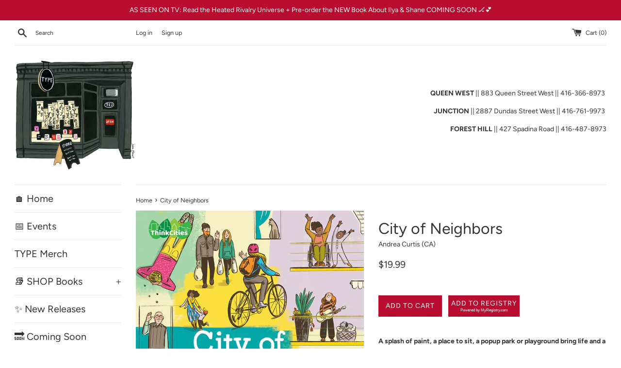

--- FILE ---
content_type: text/html; charset=utf-8
request_url: https://typebooks.ca/products/9781773068169
body_size: 23533
content:
<!doctype html>
<html class="supports-no-js" lang="en">
<head><!--Content in content_for_header -->
<!--LayoutHub-Embed--><link rel="stylesheet" type="text/css" href="data:text/css;base64," media="all">
<!--LH--><!--/LayoutHub-Embed--><meta charset="utf-8">
  <meta http-equiv="X-UA-Compatible" content="IE=edge,chrome=1">
  <meta name="viewport" content="width=device-width,initial-scale=1">
  <meta name="theme-color" content="">
  <link rel="canonical" href="https://typebooks.ca/products/9781773068169">

  
    <link rel="shortcut icon" href="//typebooks.ca/cdn/shop/files/favicon_32x32.png?v=1663353558" type="image/png" />
  

  <title>
  City of Neighbors &ndash; TYPE Books
  </title>

  
    <meta name="description" content="A splash of paint, a place to sit, a popup park or playground bring life and a sense of fun to our cities. Neighbourhoods where people look out for each other, eat together, make art and build community are healthier, happier, greener and cleaner. Journey around the world to discover how people have been dreaming up ne">
  

  <!-- /snippets/social-meta-tags.liquid -->




<meta property="og:site_name" content="TYPE Books">
<meta property="og:url" content="https://typebooks.ca/products/9781773068169">
<meta property="og:title" content="City of Neighbors">
<meta property="og:type" content="product">
<meta property="og:description" content="A splash of paint, a place to sit, a popup park or playground bring life and a sense of fun to our cities. Neighbourhoods where people look out for each other, eat together, make art and build community are healthier, happier, greener and cleaner. Journey around the world to discover how people have been dreaming up ne">

  <meta property="og:price:amount" content="19.99">
  <meta property="og:price:currency" content="CAD">

<meta property="og:image" content="http://typebooks.ca/cdn/shop/products/BNCImageAPI_1dab373b-5574-477e-9363-3bec1bb8b5ef_1200x1200.jpg?v=1678724519"><meta property="og:image" content="http://typebooks.ca/cdn/shop/products/m_9529aaa2-d15b-4e33-b3f5-ec3f95e225d5_1200x1200.jpg?v=1678724912"><meta property="og:image" content="http://typebooks.ca/cdn/shop/products/m_dfcb24f8-7a24-42f1-9ff9-4a85d895082b_1200x1200.jpg?v=1678724922">
<meta property="og:image:secure_url" content="https://typebooks.ca/cdn/shop/products/BNCImageAPI_1dab373b-5574-477e-9363-3bec1bb8b5ef_1200x1200.jpg?v=1678724519"><meta property="og:image:secure_url" content="https://typebooks.ca/cdn/shop/products/m_9529aaa2-d15b-4e33-b3f5-ec3f95e225d5_1200x1200.jpg?v=1678724912"><meta property="og:image:secure_url" content="https://typebooks.ca/cdn/shop/products/m_dfcb24f8-7a24-42f1-9ff9-4a85d895082b_1200x1200.jpg?v=1678724922">


<meta name="twitter:card" content="summary_large_image">
<meta name="twitter:title" content="City of Neighbors">
<meta name="twitter:description" content="A splash of paint, a place to sit, a popup park or playground bring life and a sense of fun to our cities. Neighbourhoods where people look out for each other, eat together, make art and build community are healthier, happier, greener and cleaner. Journey around the world to discover how people have been dreaming up ne">


  <script>
    document.documentElement.className = document.documentElement.className.replace('supports-no-js', 'supports-js');

    var theme = {
      mapStrings: {
        addressError: "Error looking up that address",
        addressNoResults: "No results for that address",
        addressQueryLimit: "You have exceeded the Google API usage limit. Consider upgrading to a \u003ca href=\"https:\/\/developers.google.com\/maps\/premium\/usage-limits\"\u003ePremium Plan\u003c\/a\u003e.",
        authError: "There was a problem authenticating your Google Maps account."
      }
    }
  </script>

  <link href="//typebooks.ca/cdn/shop/t/9/assets/theme.scss.css?v=97558934067376793841762281296" rel="stylesheet" type="text/css" media="all" />

  <script>window.performance && window.performance.mark && window.performance.mark('shopify.content_for_header.start');</script><meta name="google-site-verification" content="fs2k_YKAPP2tIchF95-NNkNgaHofru39BlywgXsLxrs">
<meta id="shopify-digital-wallet" name="shopify-digital-wallet" content="/38658965549/digital_wallets/dialog">
<meta name="shopify-checkout-api-token" content="b946bd24b993b0415051660616da3b4c">
<link rel="alternate" type="application/json+oembed" href="https://typebooks.ca/products/9781773068169.oembed">
<script async="async" src="/checkouts/internal/preloads.js?locale=en-CA"></script>
<link rel="preconnect" href="https://shop.app" crossorigin="anonymous">
<script async="async" src="https://shop.app/checkouts/internal/preloads.js?locale=en-CA&shop_id=38658965549" crossorigin="anonymous"></script>
<script id="apple-pay-shop-capabilities" type="application/json">{"shopId":38658965549,"countryCode":"CA","currencyCode":"CAD","merchantCapabilities":["supports3DS"],"merchantId":"gid:\/\/shopify\/Shop\/38658965549","merchantName":"TYPE Books","requiredBillingContactFields":["postalAddress","email","phone"],"requiredShippingContactFields":["postalAddress","email","phone"],"shippingType":"shipping","supportedNetworks":["visa","masterCard","amex","discover","interac","jcb"],"total":{"type":"pending","label":"TYPE Books","amount":"1.00"},"shopifyPaymentsEnabled":true,"supportsSubscriptions":true}</script>
<script id="shopify-features" type="application/json">{"accessToken":"b946bd24b993b0415051660616da3b4c","betas":["rich-media-storefront-analytics"],"domain":"typebooks.ca","predictiveSearch":true,"shopId":38658965549,"locale":"en"}</script>
<script>var Shopify = Shopify || {};
Shopify.shop = "typebooks.myshopify.com";
Shopify.locale = "en";
Shopify.currency = {"active":"CAD","rate":"1.0"};
Shopify.country = "CA";
Shopify.theme = {"name":"Simple","id":120384225465,"schema_name":"Simple","schema_version":"12.2.3","theme_store_id":578,"role":"main"};
Shopify.theme.handle = "null";
Shopify.theme.style = {"id":null,"handle":null};
Shopify.cdnHost = "typebooks.ca/cdn";
Shopify.routes = Shopify.routes || {};
Shopify.routes.root = "/";</script>
<script type="module">!function(o){(o.Shopify=o.Shopify||{}).modules=!0}(window);</script>
<script>!function(o){function n(){var o=[];function n(){o.push(Array.prototype.slice.apply(arguments))}return n.q=o,n}var t=o.Shopify=o.Shopify||{};t.loadFeatures=n(),t.autoloadFeatures=n()}(window);</script>
<script>
  window.ShopifyPay = window.ShopifyPay || {};
  window.ShopifyPay.apiHost = "shop.app\/pay";
  window.ShopifyPay.redirectState = null;
</script>
<script id="shop-js-analytics" type="application/json">{"pageType":"product"}</script>
<script defer="defer" async type="module" src="//typebooks.ca/cdn/shopifycloud/shop-js/modules/v2/client.init-shop-cart-sync_BApSsMSl.en.esm.js"></script>
<script defer="defer" async type="module" src="//typebooks.ca/cdn/shopifycloud/shop-js/modules/v2/chunk.common_CBoos6YZ.esm.js"></script>
<script type="module">
  await import("//typebooks.ca/cdn/shopifycloud/shop-js/modules/v2/client.init-shop-cart-sync_BApSsMSl.en.esm.js");
await import("//typebooks.ca/cdn/shopifycloud/shop-js/modules/v2/chunk.common_CBoos6YZ.esm.js");

  window.Shopify.SignInWithShop?.initShopCartSync?.({"fedCMEnabled":true,"windoidEnabled":true});

</script>
<script>
  window.Shopify = window.Shopify || {};
  if (!window.Shopify.featureAssets) window.Shopify.featureAssets = {};
  window.Shopify.featureAssets['shop-js'] = {"shop-cart-sync":["modules/v2/client.shop-cart-sync_DJczDl9f.en.esm.js","modules/v2/chunk.common_CBoos6YZ.esm.js"],"init-fed-cm":["modules/v2/client.init-fed-cm_BzwGC0Wi.en.esm.js","modules/v2/chunk.common_CBoos6YZ.esm.js"],"init-windoid":["modules/v2/client.init-windoid_BS26ThXS.en.esm.js","modules/v2/chunk.common_CBoos6YZ.esm.js"],"shop-cash-offers":["modules/v2/client.shop-cash-offers_DthCPNIO.en.esm.js","modules/v2/chunk.common_CBoos6YZ.esm.js","modules/v2/chunk.modal_Bu1hFZFC.esm.js"],"shop-button":["modules/v2/client.shop-button_D_JX508o.en.esm.js","modules/v2/chunk.common_CBoos6YZ.esm.js"],"init-shop-email-lookup-coordinator":["modules/v2/client.init-shop-email-lookup-coordinator_DFwWcvrS.en.esm.js","modules/v2/chunk.common_CBoos6YZ.esm.js"],"shop-toast-manager":["modules/v2/client.shop-toast-manager_tEhgP2F9.en.esm.js","modules/v2/chunk.common_CBoos6YZ.esm.js"],"shop-login-button":["modules/v2/client.shop-login-button_DwLgFT0K.en.esm.js","modules/v2/chunk.common_CBoos6YZ.esm.js","modules/v2/chunk.modal_Bu1hFZFC.esm.js"],"avatar":["modules/v2/client.avatar_BTnouDA3.en.esm.js"],"init-shop-cart-sync":["modules/v2/client.init-shop-cart-sync_BApSsMSl.en.esm.js","modules/v2/chunk.common_CBoos6YZ.esm.js"],"pay-button":["modules/v2/client.pay-button_BuNmcIr_.en.esm.js","modules/v2/chunk.common_CBoos6YZ.esm.js"],"init-shop-for-new-customer-accounts":["modules/v2/client.init-shop-for-new-customer-accounts_DrjXSI53.en.esm.js","modules/v2/client.shop-login-button_DwLgFT0K.en.esm.js","modules/v2/chunk.common_CBoos6YZ.esm.js","modules/v2/chunk.modal_Bu1hFZFC.esm.js"],"init-customer-accounts-sign-up":["modules/v2/client.init-customer-accounts-sign-up_TlVCiykN.en.esm.js","modules/v2/client.shop-login-button_DwLgFT0K.en.esm.js","modules/v2/chunk.common_CBoos6YZ.esm.js","modules/v2/chunk.modal_Bu1hFZFC.esm.js"],"shop-follow-button":["modules/v2/client.shop-follow-button_C5D3XtBb.en.esm.js","modules/v2/chunk.common_CBoos6YZ.esm.js","modules/v2/chunk.modal_Bu1hFZFC.esm.js"],"checkout-modal":["modules/v2/client.checkout-modal_8TC_1FUY.en.esm.js","modules/v2/chunk.common_CBoos6YZ.esm.js","modules/v2/chunk.modal_Bu1hFZFC.esm.js"],"init-customer-accounts":["modules/v2/client.init-customer-accounts_C0Oh2ljF.en.esm.js","modules/v2/client.shop-login-button_DwLgFT0K.en.esm.js","modules/v2/chunk.common_CBoos6YZ.esm.js","modules/v2/chunk.modal_Bu1hFZFC.esm.js"],"lead-capture":["modules/v2/client.lead-capture_Cq0gfm7I.en.esm.js","modules/v2/chunk.common_CBoos6YZ.esm.js","modules/v2/chunk.modal_Bu1hFZFC.esm.js"],"shop-login":["modules/v2/client.shop-login_BmtnoEUo.en.esm.js","modules/v2/chunk.common_CBoos6YZ.esm.js","modules/v2/chunk.modal_Bu1hFZFC.esm.js"],"payment-terms":["modules/v2/client.payment-terms_BHOWV7U_.en.esm.js","modules/v2/chunk.common_CBoos6YZ.esm.js","modules/v2/chunk.modal_Bu1hFZFC.esm.js"]};
</script>
<script>(function() {
  var isLoaded = false;
  function asyncLoad() {
    if (isLoaded) return;
    isLoaded = true;
    var urls = ["https:\/\/chimpstatic.com\/mcjs-connected\/js\/users\/1a63f356db35783e4f5b369e8\/9d4237031994bffb21b8003b7.js?shop=typebooks.myshopify.com","https:\/\/str.rise-ai.com\/?shop=typebooks.myshopify.com","https:\/\/strn.rise-ai.com\/?shop=typebooks.myshopify.com","https:\/\/app.layouthub.com\/shopify\/layouthub.js?shop=typebooks.myshopify.com"];
    for (var i = 0; i < urls.length; i++) {
      var s = document.createElement('script');
      s.type = 'text/javascript';
      s.async = true;
      s.src = urls[i];
      var x = document.getElementsByTagName('script')[0];
      x.parentNode.insertBefore(s, x);
    }
  };
  if(window.attachEvent) {
    window.attachEvent('onload', asyncLoad);
  } else {
    window.addEventListener('load', asyncLoad, false);
  }
})();</script>
<script id="__st">var __st={"a":38658965549,"offset":-18000,"reqid":"e501a75d-f207-43a4-974d-f3d1bb0da7b6-1768892999","pageurl":"typebooks.ca\/products\/9781773068169","u":"bba564a155f1","p":"product","rtyp":"product","rid":8162780840168};</script>
<script>window.ShopifyPaypalV4VisibilityTracking = true;</script>
<script id="captcha-bootstrap">!function(){'use strict';const t='contact',e='account',n='new_comment',o=[[t,t],['blogs',n],['comments',n],[t,'customer']],c=[[e,'customer_login'],[e,'guest_login'],[e,'recover_customer_password'],[e,'create_customer']],r=t=>t.map((([t,e])=>`form[action*='/${t}']:not([data-nocaptcha='true']) input[name='form_type'][value='${e}']`)).join(','),a=t=>()=>t?[...document.querySelectorAll(t)].map((t=>t.form)):[];function s(){const t=[...o],e=r(t);return a(e)}const i='password',u='form_key',d=['recaptcha-v3-token','g-recaptcha-response','h-captcha-response',i],f=()=>{try{return window.sessionStorage}catch{return}},m='__shopify_v',_=t=>t.elements[u];function p(t,e,n=!1){try{const o=window.sessionStorage,c=JSON.parse(o.getItem(e)),{data:r}=function(t){const{data:e,action:n}=t;return t[m]||n?{data:e,action:n}:{data:t,action:n}}(c);for(const[e,n]of Object.entries(r))t.elements[e]&&(t.elements[e].value=n);n&&o.removeItem(e)}catch(o){console.error('form repopulation failed',{error:o})}}const l='form_type',E='cptcha';function T(t){t.dataset[E]=!0}const w=window,h=w.document,L='Shopify',v='ce_forms',y='captcha';let A=!1;((t,e)=>{const n=(g='f06e6c50-85a8-45c8-87d0-21a2b65856fe',I='https://cdn.shopify.com/shopifycloud/storefront-forms-hcaptcha/ce_storefront_forms_captcha_hcaptcha.v1.5.2.iife.js',D={infoText:'Protected by hCaptcha',privacyText:'Privacy',termsText:'Terms'},(t,e,n)=>{const o=w[L][v],c=o.bindForm;if(c)return c(t,g,e,D).then(n);var r;o.q.push([[t,g,e,D],n]),r=I,A||(h.body.append(Object.assign(h.createElement('script'),{id:'captcha-provider',async:!0,src:r})),A=!0)});var g,I,D;w[L]=w[L]||{},w[L][v]=w[L][v]||{},w[L][v].q=[],w[L][y]=w[L][y]||{},w[L][y].protect=function(t,e){n(t,void 0,e),T(t)},Object.freeze(w[L][y]),function(t,e,n,w,h,L){const[v,y,A,g]=function(t,e,n){const i=e?o:[],u=t?c:[],d=[...i,...u],f=r(d),m=r(i),_=r(d.filter((([t,e])=>n.includes(e))));return[a(f),a(m),a(_),s()]}(w,h,L),I=t=>{const e=t.target;return e instanceof HTMLFormElement?e:e&&e.form},D=t=>v().includes(t);t.addEventListener('submit',(t=>{const e=I(t);if(!e)return;const n=D(e)&&!e.dataset.hcaptchaBound&&!e.dataset.recaptchaBound,o=_(e),c=g().includes(e)&&(!o||!o.value);(n||c)&&t.preventDefault(),c&&!n&&(function(t){try{if(!f())return;!function(t){const e=f();if(!e)return;const n=_(t);if(!n)return;const o=n.value;o&&e.removeItem(o)}(t);const e=Array.from(Array(32),(()=>Math.random().toString(36)[2])).join('');!function(t,e){_(t)||t.append(Object.assign(document.createElement('input'),{type:'hidden',name:u})),t.elements[u].value=e}(t,e),function(t,e){const n=f();if(!n)return;const o=[...t.querySelectorAll(`input[type='${i}']`)].map((({name:t})=>t)),c=[...d,...o],r={};for(const[a,s]of new FormData(t).entries())c.includes(a)||(r[a]=s);n.setItem(e,JSON.stringify({[m]:1,action:t.action,data:r}))}(t,e)}catch(e){console.error('failed to persist form',e)}}(e),e.submit())}));const S=(t,e)=>{t&&!t.dataset[E]&&(n(t,e.some((e=>e===t))),T(t))};for(const o of['focusin','change'])t.addEventListener(o,(t=>{const e=I(t);D(e)&&S(e,y())}));const B=e.get('form_key'),M=e.get(l),P=B&&M;t.addEventListener('DOMContentLoaded',(()=>{const t=y();if(P)for(const e of t)e.elements[l].value===M&&p(e,B);[...new Set([...A(),...v().filter((t=>'true'===t.dataset.shopifyCaptcha))])].forEach((e=>S(e,t)))}))}(h,new URLSearchParams(w.location.search),n,t,e,['guest_login'])})(!0,!0)}();</script>
<script integrity="sha256-4kQ18oKyAcykRKYeNunJcIwy7WH5gtpwJnB7kiuLZ1E=" data-source-attribution="shopify.loadfeatures" defer="defer" src="//typebooks.ca/cdn/shopifycloud/storefront/assets/storefront/load_feature-a0a9edcb.js" crossorigin="anonymous"></script>
<script crossorigin="anonymous" defer="defer" src="//typebooks.ca/cdn/shopifycloud/storefront/assets/shopify_pay/storefront-65b4c6d7.js?v=20250812"></script>
<script data-source-attribution="shopify.dynamic_checkout.dynamic.init">var Shopify=Shopify||{};Shopify.PaymentButton=Shopify.PaymentButton||{isStorefrontPortableWallets:!0,init:function(){window.Shopify.PaymentButton.init=function(){};var t=document.createElement("script");t.src="https://typebooks.ca/cdn/shopifycloud/portable-wallets/latest/portable-wallets.en.js",t.type="module",document.head.appendChild(t)}};
</script>
<script data-source-attribution="shopify.dynamic_checkout.buyer_consent">
  function portableWalletsHideBuyerConsent(e){var t=document.getElementById("shopify-buyer-consent"),n=document.getElementById("shopify-subscription-policy-button");t&&n&&(t.classList.add("hidden"),t.setAttribute("aria-hidden","true"),n.removeEventListener("click",e))}function portableWalletsShowBuyerConsent(e){var t=document.getElementById("shopify-buyer-consent"),n=document.getElementById("shopify-subscription-policy-button");t&&n&&(t.classList.remove("hidden"),t.removeAttribute("aria-hidden"),n.addEventListener("click",e))}window.Shopify?.PaymentButton&&(window.Shopify.PaymentButton.hideBuyerConsent=portableWalletsHideBuyerConsent,window.Shopify.PaymentButton.showBuyerConsent=portableWalletsShowBuyerConsent);
</script>
<script data-source-attribution="shopify.dynamic_checkout.cart.bootstrap">document.addEventListener("DOMContentLoaded",(function(){function t(){return document.querySelector("shopify-accelerated-checkout-cart, shopify-accelerated-checkout")}if(t())Shopify.PaymentButton.init();else{new MutationObserver((function(e,n){t()&&(Shopify.PaymentButton.init(),n.disconnect())})).observe(document.body,{childList:!0,subtree:!0})}}));
</script>
<script id='scb4127' type='text/javascript' async='' src='https://typebooks.ca/cdn/shopifycloud/privacy-banner/storefront-banner.js'></script><link id="shopify-accelerated-checkout-styles" rel="stylesheet" media="screen" href="https://typebooks.ca/cdn/shopifycloud/portable-wallets/latest/accelerated-checkout-backwards-compat.css" crossorigin="anonymous">
<style id="shopify-accelerated-checkout-cart">
        #shopify-buyer-consent {
  margin-top: 1em;
  display: inline-block;
  width: 100%;
}

#shopify-buyer-consent.hidden {
  display: none;
}

#shopify-subscription-policy-button {
  background: none;
  border: none;
  padding: 0;
  text-decoration: underline;
  font-size: inherit;
  cursor: pointer;
}

#shopify-subscription-policy-button::before {
  box-shadow: none;
}

      </style>

<script>window.performance && window.performance.mark && window.performance.mark('shopify.content_for_header.end');</script>

  <script src="//typebooks.ca/cdn/shop/t/9/assets/jquery-1.11.0.min.js?v=32460426840832490021614698395" type="text/javascript"></script>
  <script src="//typebooks.ca/cdn/shop/t/9/assets/modernizr.min.js?v=44044439420609591321614698396" type="text/javascript"></script>

  <script src="//typebooks.ca/cdn/shop/t/9/assets/lazysizes.min.js?v=155223123402716617051614698395" async="async"></script>

  
  
  <!-- Start MyRegistry Javascript -->
  <script type='text/javascript' xml='space'> (function() { var as = document.createElement('script'); as.type = 'text/javascript'; as.async = true; as.src = 'https://www.myregistry.com/ScriptPlatform/Shopify/AddToMrButton.js?siteKey=EGAudVGssDMYlpqkxjo8Xw2&version=' + (new Date().getTime()); var s = document.getElementsByTagName('script')[0]; s.parentNode.insertBefore(as, s); })(); </script>
  <!-- End MyRegistry Javascript -->


<!-- BEGIN app block: shopify://apps/ta-labels-badges/blocks/bss-pl-config-data/91bfe765-b604-49a1-805e-3599fa600b24 --><script
    id='bss-pl-config-data'
>
	let TAE_StoreId = "44785";
	if (typeof BSS_PL == 'undefined' || TAE_StoreId !== "") {
  		var BSS_PL = {};
		BSS_PL.storeId = 44785;
		BSS_PL.currentPlan = "free";
		BSS_PL.apiServerProduction = "https://product-labels-pro.bsscommerce.com";
		BSS_PL.publicAccessToken = null;
		BSS_PL.customerTags = "null";
		BSS_PL.customerId = "null";
		BSS_PL.storeIdCustomOld = 10678;
		BSS_PL.storeIdOldWIthPriority = 12200;
		BSS_PL.storeIdOptimizeAppendLabel = null
		BSS_PL.optimizeCodeIds = null; 
		BSS_PL.extendedFeatureIds = null;
		BSS_PL.integration = {"laiReview":{"status":0,"config":[]}};
		BSS_PL.settingsData  = {};
		BSS_PL.configProductMetafields = null;
		BSS_PL.configVariantMetafields = null;
		
		BSS_PL.configData = [].concat({"id":116906,"name":"Untitled label","priority":0,"enable":1,"pages":"1,2,3,4,7","related_product_tag":null,"first_image_tags":null,"img_url":"1714130843403-57162114-3MONTHS.png","public_img_url":"https://cdn.shopify.com/s/files/1/0386/5896/5549/files/1714130843403-57162114-3MONTHS.png?v=1714130942","position":2,"apply":0,"product_type":3,"exclude_products":6,"collection_image_type":0,"product":"","variant":"","collection":"","exclude_product_ids":"","collection_image":"","inventory":0,"tags":"","excludeTags":"","from_price":null,"to_price":null,"domain_id":44785,"locations":"","enable_allowed_countries":false,"enable_visibility_date":false,"from_date":null,"to_date":null,"enable_discount_range":false,"discount_type":1,"discount_from":null,"discount_to":null,"label_text":"New arrival","label_text_color":"#ffffff","label_text_background_color":"#ff7f50","label_text_font_size":12,"label_text_no_image":1,"label_text_in_stock":"In Stock","label_text_out_stock":"Sold out","label_shadow":0,"label_opacity":100,"label_border_radius":0,"label_shadow_color":"#808080","label_text_style":0,"label_text_font_family":null,"label_text_font_url":null,"label_preview_image":"https://cdn.shopify.com/s/files/1/0386/5896/5549/files/BNCImageAPI_6155d3d3-8446-4c35-be80-633452513165.jpg?v=1714130015","label_text_enable":0,"customer_tags":"","exclude_customer_tags":"","customer_type":"allcustomers","exclude_customers":"all_customer_tags","label_on_image":"2","label_type":1,"badge_type":0,"custom_selector":null,"margin_top":0,"margin_bottom":0,"mobile_height_label":30,"mobile_width_label":29,"mobile_font_size_label":12,"emoji":null,"emoji_position":null,"transparent_background":null,"custom_page":null,"check_custom_page":null,"margin_left":0,"instock":null,"price_range_from":null,"price_range_to":null,"enable_price_range":0,"enable_product_publish":0,"selected_product":"{\"id\":\"8572660547816\",\"title\":\"The Mystery Guest [MAY.21]\",\"featuredImage\":{\"transformedSrc\":\"https://cdn.shopify.com/s/files/1/0386/5896/5549/files/BNCImageAPI_6155d3d3-8446-4c35-be80-633452513165.jpg?v=1714130015\"},\"productType\":\"\",\"priceRange\":{\"minVariantPrice\":{\"currencyCode\":\"CAD\",\"amount\":\"2500.0\"},\"maxVariantPrice\":{\"currencyCode\":\"CAD\",\"amount\":\"2500.0\"}},\"gid\":\"gid://shopify/Product/8572660547816\",\"handle\":\"9781961341050\",\"inventory\":0}","product_publish_from":null,"product_publish_to":null,"enable_countdown_timer":0,"option_format_countdown":0,"countdown_time":null,"option_end_countdown":null,"start_day_countdown":null,"countdown_type":1,"countdown_daily_from_time":null,"countdown_daily_to_time":null,"countdown_interval_start_time":null,"countdown_interval_length":null,"countdown_interval_break_length":null,"public_url_s3":"https://shopify-production-product-labels.s3.us-east-2.amazonaws.com/public/static/base/images/customer/44785/1714130843403-57162114-3MONTHS.png","enable_visibility_period":0,"visibility_period":1,"createdAt":"2024-04-26T11:29:04.000Z","customer_ids":"","exclude_customer_ids":"","angle":0,"toolTipText":"","label_shape":"rectangle","mobile_fixed_percent_label":"percentage","desktop_width_label":29,"desktop_height_label":30,"desktop_fixed_percent_label":"percentage","mobile_position":0,"desktop_label_unlimited_top":33,"desktop_label_unlimited_left":33,"mobile_label_unlimited_top":33,"mobile_label_unlimited_left":33,"mobile_margin_top":0,"mobile_margin_left":0,"mobile_config_label_enable":null,"mobile_default_config":1,"mobile_margin_bottom":0,"enable_fixed_time":0,"fixed_time":null,"statusLabelHoverText":0,"labelHoverTextLink":"","labelAltText":"","statusLabelAltText":0,"enable_badge_stock":0,"badge_stock_style":1,"badge_stock_config":null,"enable_multi_badge":0,"animation_type":0,"desktop_show_badges":1,"mobile_show_badges":1,"desktop_show_labels":0,"mobile_show_labels":0,"label_text_unlimited_stock":"Unlimited Stock","img_plan_id":13,"label_badge_type":"image","deletedAt":null,"desktop_lock_aspect_ratio":false,"mobile_lock_aspect_ratio":false,"img_aspect_ratio":1,"preview_board_width":277,"preview_board_height":277,"set_size_on_mobile":false,"set_position_on_mobile":true,"updatedAt":"2024-04-26T11:29:35.000Z","multipleBadge":null,"translations":[],"label_id":116906,"label_text_id":116906},);

		
		BSS_PL.configDataBanner = [].concat();

		
		BSS_PL.configDataPopup = [].concat();

		
		BSS_PL.configDataLabelGroup = [].concat();
		
		
		BSS_PL.collectionID = ``;
		BSS_PL.collectionHandle = ``;
		BSS_PL.collectionTitle = ``;

		
		BSS_PL.conditionConfigData = [].concat();
	}
</script>




<style>
    
    

</style>

<script>
    function bssLoadScripts(src, callback, isDefer = false) {
        const scriptTag = document.createElement('script');
        document.head.appendChild(scriptTag);
        scriptTag.src = src;
        if (isDefer) {
            scriptTag.defer = true;
        } else {
            scriptTag.async = true;
        }
        if (callback) {
            scriptTag.addEventListener('load', function () {
                callback();
            });
        }
    }
    const scriptUrls = [
        "https://cdn.shopify.com/extensions/019bd440-4ad9-768f-8cbd-b429a1f08a03/product-label-558/assets/bss-pl-init-helper.js",
        "https://cdn.shopify.com/extensions/019bd440-4ad9-768f-8cbd-b429a1f08a03/product-label-558/assets/bss-pl-init-config-run-scripts.js",
    ];
    Promise.all(scriptUrls.map((script) => new Promise((resolve) => bssLoadScripts(script, resolve)))).then((res) => {
        console.log('BSS scripts loaded');
        window.bssScriptsLoaded = true;
    });

	function bssInitScripts() {
		if (BSS_PL.configData.length) {
			const enabledFeature = [
				{ type: 1, script: "https://cdn.shopify.com/extensions/019bd440-4ad9-768f-8cbd-b429a1f08a03/product-label-558/assets/bss-pl-init-for-label.js" },
				{ type: 2, badge: [0, 7, 8], script: "https://cdn.shopify.com/extensions/019bd440-4ad9-768f-8cbd-b429a1f08a03/product-label-558/assets/bss-pl-init-for-badge-product-name.js" },
				{ type: 2, badge: [1, 11], script: "https://cdn.shopify.com/extensions/019bd440-4ad9-768f-8cbd-b429a1f08a03/product-label-558/assets/bss-pl-init-for-badge-product-image.js" },
				{ type: 2, badge: 2, script: "https://cdn.shopify.com/extensions/019bd440-4ad9-768f-8cbd-b429a1f08a03/product-label-558/assets/bss-pl-init-for-badge-custom-selector.js" },
				{ type: 2, badge: [3, 9, 10], script: "https://cdn.shopify.com/extensions/019bd440-4ad9-768f-8cbd-b429a1f08a03/product-label-558/assets/bss-pl-init-for-badge-price.js" },
				{ type: 2, badge: 4, script: "https://cdn.shopify.com/extensions/019bd440-4ad9-768f-8cbd-b429a1f08a03/product-label-558/assets/bss-pl-init-for-badge-add-to-cart-btn.js" },
				{ type: 2, badge: 5, script: "https://cdn.shopify.com/extensions/019bd440-4ad9-768f-8cbd-b429a1f08a03/product-label-558/assets/bss-pl-init-for-badge-quantity-box.js" },
				{ type: 2, badge: 6, script: "https://cdn.shopify.com/extensions/019bd440-4ad9-768f-8cbd-b429a1f08a03/product-label-558/assets/bss-pl-init-for-badge-buy-it-now-btn.js" }
			]
				.filter(({ type, badge }) => BSS_PL.configData.some(item => item.label_type === type && (badge === undefined || (Array.isArray(badge) ? badge.includes(item.badge_type) : item.badge_type === badge))) || (type === 1 && BSS_PL.configDataLabelGroup && BSS_PL.configDataLabelGroup.length))
				.map(({ script }) => script);
				
            enabledFeature.forEach((src) => bssLoadScripts(src));

            if (enabledFeature.length) {
                const src = "https://cdn.shopify.com/extensions/019bd440-4ad9-768f-8cbd-b429a1f08a03/product-label-558/assets/bss-product-label-js.js";
                bssLoadScripts(src);
            }
        }

        if (BSS_PL.configDataBanner && BSS_PL.configDataBanner.length) {
            const src = "https://cdn.shopify.com/extensions/019bd440-4ad9-768f-8cbd-b429a1f08a03/product-label-558/assets/bss-product-label-banner.js";
            bssLoadScripts(src);
        }

        if (BSS_PL.configDataPopup && BSS_PL.configDataPopup.length) {
            const src = "https://cdn.shopify.com/extensions/019bd440-4ad9-768f-8cbd-b429a1f08a03/product-label-558/assets/bss-product-label-popup.js";
            bssLoadScripts(src);
        }

        if (window.location.search.includes('bss-pl-custom-selector')) {
            const src = "https://cdn.shopify.com/extensions/019bd440-4ad9-768f-8cbd-b429a1f08a03/product-label-558/assets/bss-product-label-custom-position.js";
            bssLoadScripts(src, null, true);
        }
    }
    bssInitScripts();
</script>


<!-- END app block --><link href="https://cdn.shopify.com/extensions/019bd440-4ad9-768f-8cbd-b429a1f08a03/product-label-558/assets/bss-pl-style.min.css" rel="stylesheet" type="text/css" media="all">
<link href="https://monorail-edge.shopifysvc.com" rel="dns-prefetch">
<script>(function(){if ("sendBeacon" in navigator && "performance" in window) {try {var session_token_from_headers = performance.getEntriesByType('navigation')[0].serverTiming.find(x => x.name == '_s').description;} catch {var session_token_from_headers = undefined;}var session_cookie_matches = document.cookie.match(/_shopify_s=([^;]*)/);var session_token_from_cookie = session_cookie_matches && session_cookie_matches.length === 2 ? session_cookie_matches[1] : "";var session_token = session_token_from_headers || session_token_from_cookie || "";function handle_abandonment_event(e) {var entries = performance.getEntries().filter(function(entry) {return /monorail-edge.shopifysvc.com/.test(entry.name);});if (!window.abandonment_tracked && entries.length === 0) {window.abandonment_tracked = true;var currentMs = Date.now();var navigation_start = performance.timing.navigationStart;var payload = {shop_id: 38658965549,url: window.location.href,navigation_start,duration: currentMs - navigation_start,session_token,page_type: "product"};window.navigator.sendBeacon("https://monorail-edge.shopifysvc.com/v1/produce", JSON.stringify({schema_id: "online_store_buyer_site_abandonment/1.1",payload: payload,metadata: {event_created_at_ms: currentMs,event_sent_at_ms: currentMs}}));}}window.addEventListener('pagehide', handle_abandonment_event);}}());</script>
<script id="web-pixels-manager-setup">(function e(e,d,r,n,o){if(void 0===o&&(o={}),!Boolean(null===(a=null===(i=window.Shopify)||void 0===i?void 0:i.analytics)||void 0===a?void 0:a.replayQueue)){var i,a;window.Shopify=window.Shopify||{};var t=window.Shopify;t.analytics=t.analytics||{};var s=t.analytics;s.replayQueue=[],s.publish=function(e,d,r){return s.replayQueue.push([e,d,r]),!0};try{self.performance.mark("wpm:start")}catch(e){}var l=function(){var e={modern:/Edge?\/(1{2}[4-9]|1[2-9]\d|[2-9]\d{2}|\d{4,})\.\d+(\.\d+|)|Firefox\/(1{2}[4-9]|1[2-9]\d|[2-9]\d{2}|\d{4,})\.\d+(\.\d+|)|Chrom(ium|e)\/(9{2}|\d{3,})\.\d+(\.\d+|)|(Maci|X1{2}).+ Version\/(15\.\d+|(1[6-9]|[2-9]\d|\d{3,})\.\d+)([,.]\d+|)( \(\w+\)|)( Mobile\/\w+|) Safari\/|Chrome.+OPR\/(9{2}|\d{3,})\.\d+\.\d+|(CPU[ +]OS|iPhone[ +]OS|CPU[ +]iPhone|CPU IPhone OS|CPU iPad OS)[ +]+(15[._]\d+|(1[6-9]|[2-9]\d|\d{3,})[._]\d+)([._]\d+|)|Android:?[ /-](13[3-9]|1[4-9]\d|[2-9]\d{2}|\d{4,})(\.\d+|)(\.\d+|)|Android.+Firefox\/(13[5-9]|1[4-9]\d|[2-9]\d{2}|\d{4,})\.\d+(\.\d+|)|Android.+Chrom(ium|e)\/(13[3-9]|1[4-9]\d|[2-9]\d{2}|\d{4,})\.\d+(\.\d+|)|SamsungBrowser\/([2-9]\d|\d{3,})\.\d+/,legacy:/Edge?\/(1[6-9]|[2-9]\d|\d{3,})\.\d+(\.\d+|)|Firefox\/(5[4-9]|[6-9]\d|\d{3,})\.\d+(\.\d+|)|Chrom(ium|e)\/(5[1-9]|[6-9]\d|\d{3,})\.\d+(\.\d+|)([\d.]+$|.*Safari\/(?![\d.]+ Edge\/[\d.]+$))|(Maci|X1{2}).+ Version\/(10\.\d+|(1[1-9]|[2-9]\d|\d{3,})\.\d+)([,.]\d+|)( \(\w+\)|)( Mobile\/\w+|) Safari\/|Chrome.+OPR\/(3[89]|[4-9]\d|\d{3,})\.\d+\.\d+|(CPU[ +]OS|iPhone[ +]OS|CPU[ +]iPhone|CPU IPhone OS|CPU iPad OS)[ +]+(10[._]\d+|(1[1-9]|[2-9]\d|\d{3,})[._]\d+)([._]\d+|)|Android:?[ /-](13[3-9]|1[4-9]\d|[2-9]\d{2}|\d{4,})(\.\d+|)(\.\d+|)|Mobile Safari.+OPR\/([89]\d|\d{3,})\.\d+\.\d+|Android.+Firefox\/(13[5-9]|1[4-9]\d|[2-9]\d{2}|\d{4,})\.\d+(\.\d+|)|Android.+Chrom(ium|e)\/(13[3-9]|1[4-9]\d|[2-9]\d{2}|\d{4,})\.\d+(\.\d+|)|Android.+(UC? ?Browser|UCWEB|U3)[ /]?(15\.([5-9]|\d{2,})|(1[6-9]|[2-9]\d|\d{3,})\.\d+)\.\d+|SamsungBrowser\/(5\.\d+|([6-9]|\d{2,})\.\d+)|Android.+MQ{2}Browser\/(14(\.(9|\d{2,})|)|(1[5-9]|[2-9]\d|\d{3,})(\.\d+|))(\.\d+|)|K[Aa][Ii]OS\/(3\.\d+|([4-9]|\d{2,})\.\d+)(\.\d+|)/},d=e.modern,r=e.legacy,n=navigator.userAgent;return n.match(d)?"modern":n.match(r)?"legacy":"unknown"}(),u="modern"===l?"modern":"legacy",c=(null!=n?n:{modern:"",legacy:""})[u],f=function(e){return[e.baseUrl,"/wpm","/b",e.hashVersion,"modern"===e.buildTarget?"m":"l",".js"].join("")}({baseUrl:d,hashVersion:r,buildTarget:u}),m=function(e){var d=e.version,r=e.bundleTarget,n=e.surface,o=e.pageUrl,i=e.monorailEndpoint;return{emit:function(e){var a=e.status,t=e.errorMsg,s=(new Date).getTime(),l=JSON.stringify({metadata:{event_sent_at_ms:s},events:[{schema_id:"web_pixels_manager_load/3.1",payload:{version:d,bundle_target:r,page_url:o,status:a,surface:n,error_msg:t},metadata:{event_created_at_ms:s}}]});if(!i)return console&&console.warn&&console.warn("[Web Pixels Manager] No Monorail endpoint provided, skipping logging."),!1;try{return self.navigator.sendBeacon.bind(self.navigator)(i,l)}catch(e){}var u=new XMLHttpRequest;try{return u.open("POST",i,!0),u.setRequestHeader("Content-Type","text/plain"),u.send(l),!0}catch(e){return console&&console.warn&&console.warn("[Web Pixels Manager] Got an unhandled error while logging to Monorail."),!1}}}}({version:r,bundleTarget:l,surface:e.surface,pageUrl:self.location.href,monorailEndpoint:e.monorailEndpoint});try{o.browserTarget=l,function(e){var d=e.src,r=e.async,n=void 0===r||r,o=e.onload,i=e.onerror,a=e.sri,t=e.scriptDataAttributes,s=void 0===t?{}:t,l=document.createElement("script"),u=document.querySelector("head"),c=document.querySelector("body");if(l.async=n,l.src=d,a&&(l.integrity=a,l.crossOrigin="anonymous"),s)for(var f in s)if(Object.prototype.hasOwnProperty.call(s,f))try{l.dataset[f]=s[f]}catch(e){}if(o&&l.addEventListener("load",o),i&&l.addEventListener("error",i),u)u.appendChild(l);else{if(!c)throw new Error("Did not find a head or body element to append the script");c.appendChild(l)}}({src:f,async:!0,onload:function(){if(!function(){var e,d;return Boolean(null===(d=null===(e=window.Shopify)||void 0===e?void 0:e.analytics)||void 0===d?void 0:d.initialized)}()){var d=window.webPixelsManager.init(e)||void 0;if(d){var r=window.Shopify.analytics;r.replayQueue.forEach((function(e){var r=e[0],n=e[1],o=e[2];d.publishCustomEvent(r,n,o)})),r.replayQueue=[],r.publish=d.publishCustomEvent,r.visitor=d.visitor,r.initialized=!0}}},onerror:function(){return m.emit({status:"failed",errorMsg:"".concat(f," has failed to load")})},sri:function(e){var d=/^sha384-[A-Za-z0-9+/=]+$/;return"string"==typeof e&&d.test(e)}(c)?c:"",scriptDataAttributes:o}),m.emit({status:"loading"})}catch(e){m.emit({status:"failed",errorMsg:(null==e?void 0:e.message)||"Unknown error"})}}})({shopId: 38658965549,storefrontBaseUrl: "https://typebooks.ca",extensionsBaseUrl: "https://extensions.shopifycdn.com/cdn/shopifycloud/web-pixels-manager",monorailEndpoint: "https://monorail-edge.shopifysvc.com/unstable/produce_batch",surface: "storefront-renderer",enabledBetaFlags: ["2dca8a86"],webPixelsConfigList: [{"id":"378994920","configuration":"{\"config\":\"{\\\"pixel_id\\\":\\\"G-FMNV6L4CGF\\\",\\\"target_country\\\":\\\"CA\\\",\\\"gtag_events\\\":[{\\\"type\\\":\\\"search\\\",\\\"action_label\\\":\\\"G-FMNV6L4CGF\\\"},{\\\"type\\\":\\\"begin_checkout\\\",\\\"action_label\\\":\\\"G-FMNV6L4CGF\\\"},{\\\"type\\\":\\\"view_item\\\",\\\"action_label\\\":[\\\"G-FMNV6L4CGF\\\",\\\"MC-5GCKVFF532\\\"]},{\\\"type\\\":\\\"purchase\\\",\\\"action_label\\\":[\\\"G-FMNV6L4CGF\\\",\\\"MC-5GCKVFF532\\\"]},{\\\"type\\\":\\\"page_view\\\",\\\"action_label\\\":[\\\"G-FMNV6L4CGF\\\",\\\"MC-5GCKVFF532\\\"]},{\\\"type\\\":\\\"add_payment_info\\\",\\\"action_label\\\":\\\"G-FMNV6L4CGF\\\"},{\\\"type\\\":\\\"add_to_cart\\\",\\\"action_label\\\":\\\"G-FMNV6L4CGF\\\"}],\\\"enable_monitoring_mode\\\":false}\"}","eventPayloadVersion":"v1","runtimeContext":"OPEN","scriptVersion":"b2a88bafab3e21179ed38636efcd8a93","type":"APP","apiClientId":1780363,"privacyPurposes":[],"dataSharingAdjustments":{"protectedCustomerApprovalScopes":["read_customer_address","read_customer_email","read_customer_name","read_customer_personal_data","read_customer_phone"]}},{"id":"64782568","eventPayloadVersion":"v1","runtimeContext":"LAX","scriptVersion":"1","type":"CUSTOM","privacyPurposes":["ANALYTICS"],"name":"Google Analytics tag (migrated)"},{"id":"shopify-app-pixel","configuration":"{}","eventPayloadVersion":"v1","runtimeContext":"STRICT","scriptVersion":"0450","apiClientId":"shopify-pixel","type":"APP","privacyPurposes":["ANALYTICS","MARKETING"]},{"id":"shopify-custom-pixel","eventPayloadVersion":"v1","runtimeContext":"LAX","scriptVersion":"0450","apiClientId":"shopify-pixel","type":"CUSTOM","privacyPurposes":["ANALYTICS","MARKETING"]}],isMerchantRequest: false,initData: {"shop":{"name":"TYPE Books","paymentSettings":{"currencyCode":"CAD"},"myshopifyDomain":"typebooks.myshopify.com","countryCode":"CA","storefrontUrl":"https:\/\/typebooks.ca"},"customer":null,"cart":null,"checkout":null,"productVariants":[{"price":{"amount":19.99,"currencyCode":"CAD"},"product":{"title":"City of Neighbors","vendor":"Andrea Curtis (CA)","id":"8162780840168","untranslatedTitle":"City of Neighbors","url":"\/products\/9781773068169","type":""},"id":"44358963134696","image":{"src":"\/\/typebooks.ca\/cdn\/shop\/products\/BNCImageAPI_1dab373b-5574-477e-9363-3bec1bb8b5ef.jpg?v=1678724519"},"sku":"9781773068169x","title":"Default Title","untranslatedTitle":"Default Title"}],"purchasingCompany":null},},"https://typebooks.ca/cdn","fcfee988w5aeb613cpc8e4bc33m6693e112",{"modern":"","legacy":""},{"shopId":"38658965549","storefrontBaseUrl":"https:\/\/typebooks.ca","extensionBaseUrl":"https:\/\/extensions.shopifycdn.com\/cdn\/shopifycloud\/web-pixels-manager","surface":"storefront-renderer","enabledBetaFlags":"[\"2dca8a86\"]","isMerchantRequest":"false","hashVersion":"fcfee988w5aeb613cpc8e4bc33m6693e112","publish":"custom","events":"[[\"page_viewed\",{}],[\"product_viewed\",{\"productVariant\":{\"price\":{\"amount\":19.99,\"currencyCode\":\"CAD\"},\"product\":{\"title\":\"City of Neighbors\",\"vendor\":\"Andrea Curtis (CA)\",\"id\":\"8162780840168\",\"untranslatedTitle\":\"City of Neighbors\",\"url\":\"\/products\/9781773068169\",\"type\":\"\"},\"id\":\"44358963134696\",\"image\":{\"src\":\"\/\/typebooks.ca\/cdn\/shop\/products\/BNCImageAPI_1dab373b-5574-477e-9363-3bec1bb8b5ef.jpg?v=1678724519\"},\"sku\":\"9781773068169x\",\"title\":\"Default Title\",\"untranslatedTitle\":\"Default Title\"}}]]"});</script><script>
  window.ShopifyAnalytics = window.ShopifyAnalytics || {};
  window.ShopifyAnalytics.meta = window.ShopifyAnalytics.meta || {};
  window.ShopifyAnalytics.meta.currency = 'CAD';
  var meta = {"product":{"id":8162780840168,"gid":"gid:\/\/shopify\/Product\/8162780840168","vendor":"Andrea Curtis (CA)","type":"","handle":"9781773068169","variants":[{"id":44358963134696,"price":1999,"name":"City of Neighbors","public_title":null,"sku":"9781773068169x"}],"remote":false},"page":{"pageType":"product","resourceType":"product","resourceId":8162780840168,"requestId":"e501a75d-f207-43a4-974d-f3d1bb0da7b6-1768892999"}};
  for (var attr in meta) {
    window.ShopifyAnalytics.meta[attr] = meta[attr];
  }
</script>
<script class="analytics">
  (function () {
    var customDocumentWrite = function(content) {
      var jquery = null;

      if (window.jQuery) {
        jquery = window.jQuery;
      } else if (window.Checkout && window.Checkout.$) {
        jquery = window.Checkout.$;
      }

      if (jquery) {
        jquery('body').append(content);
      }
    };

    var hasLoggedConversion = function(token) {
      if (token) {
        return document.cookie.indexOf('loggedConversion=' + token) !== -1;
      }
      return false;
    }

    var setCookieIfConversion = function(token) {
      if (token) {
        var twoMonthsFromNow = new Date(Date.now());
        twoMonthsFromNow.setMonth(twoMonthsFromNow.getMonth() + 2);

        document.cookie = 'loggedConversion=' + token + '; expires=' + twoMonthsFromNow;
      }
    }

    var trekkie = window.ShopifyAnalytics.lib = window.trekkie = window.trekkie || [];
    if (trekkie.integrations) {
      return;
    }
    trekkie.methods = [
      'identify',
      'page',
      'ready',
      'track',
      'trackForm',
      'trackLink'
    ];
    trekkie.factory = function(method) {
      return function() {
        var args = Array.prototype.slice.call(arguments);
        args.unshift(method);
        trekkie.push(args);
        return trekkie;
      };
    };
    for (var i = 0; i < trekkie.methods.length; i++) {
      var key = trekkie.methods[i];
      trekkie[key] = trekkie.factory(key);
    }
    trekkie.load = function(config) {
      trekkie.config = config || {};
      trekkie.config.initialDocumentCookie = document.cookie;
      var first = document.getElementsByTagName('script')[0];
      var script = document.createElement('script');
      script.type = 'text/javascript';
      script.onerror = function(e) {
        var scriptFallback = document.createElement('script');
        scriptFallback.type = 'text/javascript';
        scriptFallback.onerror = function(error) {
                var Monorail = {
      produce: function produce(monorailDomain, schemaId, payload) {
        var currentMs = new Date().getTime();
        var event = {
          schema_id: schemaId,
          payload: payload,
          metadata: {
            event_created_at_ms: currentMs,
            event_sent_at_ms: currentMs
          }
        };
        return Monorail.sendRequest("https://" + monorailDomain + "/v1/produce", JSON.stringify(event));
      },
      sendRequest: function sendRequest(endpointUrl, payload) {
        // Try the sendBeacon API
        if (window && window.navigator && typeof window.navigator.sendBeacon === 'function' && typeof window.Blob === 'function' && !Monorail.isIos12()) {
          var blobData = new window.Blob([payload], {
            type: 'text/plain'
          });

          if (window.navigator.sendBeacon(endpointUrl, blobData)) {
            return true;
          } // sendBeacon was not successful

        } // XHR beacon

        var xhr = new XMLHttpRequest();

        try {
          xhr.open('POST', endpointUrl);
          xhr.setRequestHeader('Content-Type', 'text/plain');
          xhr.send(payload);
        } catch (e) {
          console.log(e);
        }

        return false;
      },
      isIos12: function isIos12() {
        return window.navigator.userAgent.lastIndexOf('iPhone; CPU iPhone OS 12_') !== -1 || window.navigator.userAgent.lastIndexOf('iPad; CPU OS 12_') !== -1;
      }
    };
    Monorail.produce('monorail-edge.shopifysvc.com',
      'trekkie_storefront_load_errors/1.1',
      {shop_id: 38658965549,
      theme_id: 120384225465,
      app_name: "storefront",
      context_url: window.location.href,
      source_url: "//typebooks.ca/cdn/s/trekkie.storefront.cd680fe47e6c39ca5d5df5f0a32d569bc48c0f27.min.js"});

        };
        scriptFallback.async = true;
        scriptFallback.src = '//typebooks.ca/cdn/s/trekkie.storefront.cd680fe47e6c39ca5d5df5f0a32d569bc48c0f27.min.js';
        first.parentNode.insertBefore(scriptFallback, first);
      };
      script.async = true;
      script.src = '//typebooks.ca/cdn/s/trekkie.storefront.cd680fe47e6c39ca5d5df5f0a32d569bc48c0f27.min.js';
      first.parentNode.insertBefore(script, first);
    };
    trekkie.load(
      {"Trekkie":{"appName":"storefront","development":false,"defaultAttributes":{"shopId":38658965549,"isMerchantRequest":null,"themeId":120384225465,"themeCityHash":"16712728456828622225","contentLanguage":"en","currency":"CAD","eventMetadataId":"21453cb1-1897-47da-8012-3d210a495af7"},"isServerSideCookieWritingEnabled":true,"monorailRegion":"shop_domain","enabledBetaFlags":["65f19447"]},"Session Attribution":{},"S2S":{"facebookCapiEnabled":false,"source":"trekkie-storefront-renderer","apiClientId":580111}}
    );

    var loaded = false;
    trekkie.ready(function() {
      if (loaded) return;
      loaded = true;

      window.ShopifyAnalytics.lib = window.trekkie;

      var originalDocumentWrite = document.write;
      document.write = customDocumentWrite;
      try { window.ShopifyAnalytics.merchantGoogleAnalytics.call(this); } catch(error) {};
      document.write = originalDocumentWrite;

      window.ShopifyAnalytics.lib.page(null,{"pageType":"product","resourceType":"product","resourceId":8162780840168,"requestId":"e501a75d-f207-43a4-974d-f3d1bb0da7b6-1768892999","shopifyEmitted":true});

      var match = window.location.pathname.match(/checkouts\/(.+)\/(thank_you|post_purchase)/)
      var token = match? match[1]: undefined;
      if (!hasLoggedConversion(token)) {
        setCookieIfConversion(token);
        window.ShopifyAnalytics.lib.track("Viewed Product",{"currency":"CAD","variantId":44358963134696,"productId":8162780840168,"productGid":"gid:\/\/shopify\/Product\/8162780840168","name":"City of Neighbors","price":"19.99","sku":"9781773068169x","brand":"Andrea Curtis (CA)","variant":null,"category":"","nonInteraction":true,"remote":false},undefined,undefined,{"shopifyEmitted":true});
      window.ShopifyAnalytics.lib.track("monorail:\/\/trekkie_storefront_viewed_product\/1.1",{"currency":"CAD","variantId":44358963134696,"productId":8162780840168,"productGid":"gid:\/\/shopify\/Product\/8162780840168","name":"City of Neighbors","price":"19.99","sku":"9781773068169x","brand":"Andrea Curtis (CA)","variant":null,"category":"","nonInteraction":true,"remote":false,"referer":"https:\/\/typebooks.ca\/products\/9781773068169"});
      }
    });


        var eventsListenerScript = document.createElement('script');
        eventsListenerScript.async = true;
        eventsListenerScript.src = "//typebooks.ca/cdn/shopifycloud/storefront/assets/shop_events_listener-3da45d37.js";
        document.getElementsByTagName('head')[0].appendChild(eventsListenerScript);

})();</script>
  <script>
  if (!window.ga || (window.ga && typeof window.ga !== 'function')) {
    window.ga = function ga() {
      (window.ga.q = window.ga.q || []).push(arguments);
      if (window.Shopify && window.Shopify.analytics && typeof window.Shopify.analytics.publish === 'function') {
        window.Shopify.analytics.publish("ga_stub_called", {}, {sendTo: "google_osp_migration"});
      }
      console.error("Shopify's Google Analytics stub called with:", Array.from(arguments), "\nSee https://help.shopify.com/manual/promoting-marketing/pixels/pixel-migration#google for more information.");
    };
    if (window.Shopify && window.Shopify.analytics && typeof window.Shopify.analytics.publish === 'function') {
      window.Shopify.analytics.publish("ga_stub_initialized", {}, {sendTo: "google_osp_migration"});
    }
  }
</script>
<script
  defer
  src="https://typebooks.ca/cdn/shopifycloud/perf-kit/shopify-perf-kit-3.0.4.min.js"
  data-application="storefront-renderer"
  data-shop-id="38658965549"
  data-render-region="gcp-us-central1"
  data-page-type="product"
  data-theme-instance-id="120384225465"
  data-theme-name="Simple"
  data-theme-version="12.2.3"
  data-monorail-region="shop_domain"
  data-resource-timing-sampling-rate="10"
  data-shs="true"
  data-shs-beacon="true"
  data-shs-export-with-fetch="true"
  data-shs-logs-sample-rate="1"
  data-shs-beacon-endpoint="https://typebooks.ca/api/collect"
></script>
</head>

<body id="city-of-neighbors" class="template-product">

  <a class="in-page-link visually-hidden skip-link" href="#MainContent">Skip to content</a>

  <div id="shopify-section-header" class="shopify-section"> 

  <style>
    .site-header__logo {
      width: 250px;
    }
    #HeaderLogoWrapper {
      max-width: 250px !important;
    }
  </style>
  <style>
    .announcement-bar--link:hover {
      

      
        background-color: #cb0e33;
      
    }
  </style>

  
    <a href="/collections/the-heated-rivalry-universe" class="announcement-bar announcement-bar--link">
  

    <p class="announcement-bar__message site-wrapper">AS SEEN ON TV: Read the Heated Rivalry Universe + Pre-order the NEW Book About Ilya &amp; Shane COMING SOON 🏒💕</p>

  
    </a>
  


<div class="site-wrapper">
  <div class="top-bar grid">

    <div class="grid__item medium-up--one-fifth small--one-half">
      <div class="top-bar__search">
        <a href="/search" class="medium-up--hide">
          <svg aria-hidden="true" focusable="false" role="presentation" class="icon icon-search" viewBox="0 0 20 20"><path fill="#444" d="M18.64 17.02l-5.31-5.31c.81-1.08 1.26-2.43 1.26-3.87C14.5 4.06 11.44 1 7.75 1S1 4.06 1 7.75s3.06 6.75 6.75 6.75c1.44 0 2.79-.45 3.87-1.26l5.31 5.31c.45.45 1.26.54 1.71.09.45-.36.45-1.17 0-1.62zM3.25 7.75c0-2.52 1.98-4.5 4.5-4.5s4.5 1.98 4.5 4.5-1.98 4.5-4.5 4.5-4.5-1.98-4.5-4.5z"/></svg>
        </a>
        <form action="/search" method="get" class="search-bar small--hide" role="search">
          
          <button type="submit" class="search-bar__submit">
            <svg aria-hidden="true" focusable="false" role="presentation" class="icon icon-search" viewBox="0 0 20 20"><path fill="#444" d="M18.64 17.02l-5.31-5.31c.81-1.08 1.26-2.43 1.26-3.87C14.5 4.06 11.44 1 7.75 1S1 4.06 1 7.75s3.06 6.75 6.75 6.75c1.44 0 2.79-.45 3.87-1.26l5.31 5.31c.45.45 1.26.54 1.71.09.45-.36.45-1.17 0-1.62zM3.25 7.75c0-2.52 1.98-4.5 4.5-4.5s4.5 1.98 4.5 4.5-1.98 4.5-4.5 4.5-4.5-1.98-4.5-4.5z"/></svg>
            <span class="icon__fallback-text">Search</span>
          </button>
          <input type="search" name="q" class="search-bar__input" value="" placeholder="Search" aria-label="Search">
        </form>
      </div>
    </div>

    
      <div class="grid__item medium-up--two-fifths small--hide">
        <span class="customer-links small--hide">
          
            <a href="/account/login" id="customer_login_link">Log in</a>
            <span class="vertical-divider"></span>
            <a href="/account/register" id="customer_register_link">Sign up</a>
          
        </span>
      </div>
    

    <div class="grid__item  medium-up--two-fifths  small--one-half text-right">
      <a href="/cart" class="site-header__cart">
        <svg aria-hidden="true" focusable="false" role="presentation" class="icon icon-cart" viewBox="0 0 20 20"><path fill="#444" d="M18.936 5.564c-.144-.175-.35-.207-.55-.207h-.003L6.774 4.286c-.272 0-.417.089-.491.18-.079.096-.16.263-.094.585l2.016 5.705c.163.407.642.673 1.068.673h8.401c.433 0 .854-.285.941-.725l.484-4.571c.045-.221-.015-.388-.163-.567z"/><path fill="#444" d="M17.107 12.5H7.659L4.98 4.117l-.362-1.059c-.138-.401-.292-.559-.695-.559H.924c-.411 0-.748.303-.748.714s.337.714.748.714h2.413l3.002 9.48c.126.38.295.52.942.52h9.825c.411 0 .748-.303.748-.714s-.336-.714-.748-.714zM10.424 16.23a1.498 1.498 0 1 1-2.997 0 1.498 1.498 0 0 1 2.997 0zM16.853 16.23a1.498 1.498 0 1 1-2.997 0 1.498 1.498 0 0 1 2.997 0z"/></svg>
        <span class="small--hide">
          Cart
          (<span id="CartCount">0</span>)
        </span>
      </a>
    </div>
  </div>

  <hr class="small--hide hr--border">

  <header class="site-header grid medium-up--grid--table" role="banner">
    <div class="grid__item small--text-center">
      <div itemscope itemtype="http://schema.org/Organization">
        

          <div id="HeaderLogoWrapper" class="supports-js">
            <a href="/" itemprop="url" style="padding-top:90.80952380952381%; display: block;">
              <img id="HeaderLogo"
                   class="lazyload"
                   src="//typebooks.ca/cdn/shop/files/BelovedBookstores_Type1_300dpi_1_150x150.jpg?v=1614698639"
                   data-src="//typebooks.ca/cdn/shop/files/BelovedBookstores_Type1_300dpi_1_{width}x.jpg?v=1614698639"
                   data-widths="[180, 360, 540, 720, 900, 1080, 1296, 1512, 1728, 2048]"
                   data-aspectratio="0.8268733850129198"
                   data-sizes="auto"
                   alt="TYPE Books"
                   itemprop="logo">
            </a>
          </div>
          <noscript>
            
            <a href="/" itemprop="url">
              <img class="site-header__logo" src="//typebooks.ca/cdn/shop/files/BelovedBookstores_Type1_300dpi_1_250x.jpg?v=1614698639"
              srcset="//typebooks.ca/cdn/shop/files/BelovedBookstores_Type1_300dpi_1_250x.jpg?v=1614698639 1x, //typebooks.ca/cdn/shop/files/BelovedBookstores_Type1_300dpi_1_250x@2x.jpg?v=1614698639 2x"
              alt="TYPE Books"
              itemprop="logo">
            </a>
          </noscript>
          
        
      </div>
    </div>
    
      <div class="grid__item medium-up--text-right small--text-center">
        <div class="rte tagline">
          <p><strong>QUEEN WEST </strong>|| 883 Queen Street West || 416-366-8973 </p><p><strong>JUNCTION</strong> || 2887 Dundas Street West || 416-761-9973 </p><p><strong>FOREST HILL</strong> || 427 Spadina Road || 416-487-8973</p>
        </div>
      </div>
    
  </header>
</div>



</div>

    

  <div class="site-wrapper">

    <div class="grid">

      <div id="shopify-section-sidebar" class="shopify-section"><div data-section-id="sidebar" data-section-type="sidebar-section">
  <nav class="grid__item small--text-center medium-up--one-fifth" role="navigation">
    <hr class="hr--small medium-up--hide">
    <button id="ToggleMobileMenu" class="mobile-menu-icon medium-up--hide" aria-haspopup="true" aria-owns="SiteNav">
      <span class="line"></span>
      <span class="line"></span>
      <span class="line"></span>
      <span class="line"></span>
      <span class="icon__fallback-text">Menu</span>
    </button>
    <div id="SiteNav" class="site-nav" role="menu">
      <ul class="list--nav">
        
          
          
            <li class="site-nav__item">
              <a href="/" class="site-nav__link">🏠 Home</a>
            </li>
          
        
          
          
            <li class="site-nav__item">
              <a href="/pages/%F0%9F%92%8C-events" class="site-nav__link">📅 Events</a>
            </li>
          
        
          
          
            <li class="site-nav__item">
              <a href="/collections/type-merch" class="site-nav__link">TYPE Merch</a>
            </li>
          
        
          
          
            

            

            <li class="site-nav--has-submenu site-nav__item">
              <button class="site-nav__link btn--link site-nav__expand" aria-expanded="false" aria-controls="Collapsible-4">
                📚 SHOP Books
                <span class="site-nav__link__text" aria-hidden="true">+</span>
              </button>
              <ul id="Collapsible-4" class="site-nav__submenu site-nav__submenu--collapsed" aria-hidden="true" style="display: none;">
                
                  
                    <li >
                      <a href="/collections/comics-and-graphic-novels" class="site-nav__link">Comics and Graphic Novels</a>
                    </li>
                  
                
                  
                    

                    

                    <li class="site-nav--has-submenu">
                      <button class="site-nav__link btn--link site-nav__expand" aria-expanded="false" aria-controls="Collapsible-4-2">
                        Cooking
                        <span class="site-nav__link__text" aria-hidden="true">+</span>
                      </button>
                      <ul id="Collapsible-4-2" class="site-nav__submenu site-nav__submenu--grandchild site-nav__submenu--collapsed" aria-hidden="true" style="display: none;">
                        
                          <li class="site-nav__grandchild">
                            <a href="/collections/baking-desserts" class="site-nav__link">Baking + Desserts</a>
                          </li>
                        
                          <li class="site-nav__grandchild">
                            <a href="/collections/cookbooks" class="site-nav__link">Cookbooks</a>
                          </li>
                        
                          <li class="site-nav__grandchild">
                            <a href="/collections/cooking-wiith-kids" class="site-nav__link">Cooking with Kids</a>
                          </li>
                        
                          <li class="site-nav__grandchild">
                            <a href="/collections/drinks" class="site-nav__link">Drinks</a>
                          </li>
                        
                          <li class="site-nav__grandchild">
                            <a href="/collections/food-writing" class="site-nav__link">Food Writing</a>
                          </li>
                        
                          <li class="site-nav__grandchild">
                            <a href="/collections/vegan-vegetarian" class="site-nav__link">Vegan + Vegetarian</a>
                          </li>
                        
                      </ul>
                    </li>
                  
                
                  
                    

                    

                    <li class="site-nav--has-submenu">
                      <button class="site-nav__link btn--link site-nav__expand" aria-expanded="false" aria-controls="Collapsible-4-3">
                        Fiction 
                        <span class="site-nav__link__text" aria-hidden="true">+</span>
                      </button>
                      <ul id="Collapsible-4-3" class="site-nav__submenu site-nav__submenu--grandchild site-nav__submenu--collapsed" aria-hidden="true" style="display: none;">
                        
                          <li class="site-nav__grandchild">
                            <a href="/collections/fiction" class="site-nav__link">All Fiction</a>
                          </li>
                        
                          <li class="site-nav__grandchild">
                            <a href="/collections/literature-in-translation" class="site-nav__link">Literature In Translation</a>
                          </li>
                        
                          <li class="site-nav__grandchild">
                            <a href="/collections/mystery-thriller" class="site-nav__link">Mystery + Thriller</a>
                          </li>
                        
                          <li class="site-nav__grandchild">
                            <a href="/collections/plotless-fiction" class="site-nav__link">Plotless Fiction</a>
                          </li>
                        
                          <li class="site-nav__grandchild">
                            <a href="/collections/rom-coms" class="site-nav__link">Romance</a>
                          </li>
                        
                          <li class="site-nav__grandchild">
                            <a href="/collections/speculative-science-fiction" class="site-nav__link">Speculative + Science Fiction</a>
                          </li>
                        
                      </ul>
                    </li>
                  
                
                  
                    

                    

                    <li class="site-nav--has-submenu">
                      <button class="site-nav__link btn--link site-nav__expand" aria-expanded="false" aria-controls="Collapsible-4-4">
                        Non-Fiction
                        <span class="site-nav__link__text" aria-hidden="true">+</span>
                      </button>
                      <ul id="Collapsible-4-4" class="site-nav__submenu site-nav__submenu--grandchild site-nav__submenu--collapsed" aria-hidden="true" style="display: none;">
                        
                          <li class="site-nav__grandchild">
                            <a href="/collections/non-fiction" class="site-nav__link">All Non-Fiction</a>
                          </li>
                        
                          <li class="site-nav__grandchild">
                            <a href="/collections/architecture-design" class="site-nav__link">Architecture + Design</a>
                          </li>
                        
                          <li class="site-nav__grandchild">
                            <a href="/collections/art-photography" class="site-nav__link">Art + Photography</a>
                          </li>
                        
                          <li class="site-nav__grandchild">
                            <a href="/collections/art-writing-creativity" class="site-nav__link">Art Writing + Creativity</a>
                          </li>
                        
                          <li class="site-nav__grandchild">
                            <a href="/collections/cultural-studies" class="site-nav__link">Cultural Studies</a>
                          </li>
                        
                          <li class="site-nav__grandchild">
                            <a href="/collections/essays" class="site-nav__link">Essays</a>
                          </li>
                        
                          <li class="site-nav__grandchild">
                            <a href="/collections/history-politics" class="site-nav__link">History + Politics</a>
                          </li>
                        
                          <li class="site-nav__grandchild">
                            <a href="/collections/local-interest" class="site-nav__link">Local Interest</a>
                          </li>
                        
                          <li class="site-nav__grandchild">
                            <a href="/collections/memoir" class="site-nav__link">Memoir + Biography</a>
                          </li>
                        
                          <li class="site-nav__grandchild">
                            <a href="/collections/music" class="site-nav__link">Music + Film</a>
                          </li>
                        
                          <li class="site-nav__grandchild">
                            <a href="/collections/nature-science" class="site-nav__link">Nature + Science</a>
                          </li>
                        
                          <li class="site-nav__grandchild">
                            <a href="/collections/personal-growth-psychology" class="site-nav__link">Personal Growth + Psychology</a>
                          </li>
                        
                      </ul>
                    </li>
                  
                
                  
                    <li >
                      <a href="/collections/poetry" class="site-nav__link">Poetry</a>
                    </li>
                  
                
                  
                    <li >
                      <a href="/collections/puzzle-books" class="site-nav__link">Puzzle Books</a>
                    </li>
                  
                
                  
                    <li >
                      <a href="/collections/zines-special-editions" class="site-nav__link">Zines &amp; Special Publications</a>
                    </li>
                  
                
                  
                    <li >
                      <a href="https://libro.fm/typebooks" class="site-nav__link">🎧 Audiobooks </a>
                    </li>
                  
                
              </ul>
            </li>
          
        
          
          
            <li class="site-nav__item">
              <a href="/collections/new-arrivals" class="site-nav__link"> ✨ New Releases</a>
            </li>
          
        
          
          
            <li class="site-nav__item">
              <a href="/collections/coming-soon" class="site-nav__link">🔜 Coming Soon</a>
            </li>
          
        
          
          
            

            

            <li class="site-nav--has-submenu site-nav__item">
              <button class="site-nav__link btn--link site-nav__expand" aria-expanded="false" aria-controls="Collapsible-7">
                TYPE Kids
                <span class="site-nav__link__text" aria-hidden="true">+</span>
              </button>
              <ul id="Collapsible-7" class="site-nav__submenu site-nav__submenu--collapsed" aria-hidden="true" style="display: none;">
                
                  
                    <li >
                      <a href="/collections/board-books" class="site-nav__link">Board Books</a>
                    </li>
                  
                
                  
                    <li >
                      <a href="/collections/interactive-stroller-books" class="site-nav__link">Stroller + Bath Books</a>
                    </li>
                  
                
                  
                    <li >
                      <a href="/collections/picture-books" class="site-nav__link">Picture Books</a>
                    </li>
                  
                
                  
                    <li >
                      <a href="/collections/graphic-novels" class="site-nav__link">Graphic Novels</a>
                    </li>
                  
                
                  
                    <li >
                      <a href="/collections/middle-readers" class="site-nav__link">Middle Readers (Ages 8-12)</a>
                    </li>
                  
                
                  
                    <li >
                      <a href="/collections/young-adult" class="site-nav__link">Young Adult (12+)</a>
                    </li>
                  
                
                  
                    <li >
                      <a href="/collections/reference-books" class="site-nav__link">Non-Fiction + Activity </a>
                    </li>
                  
                
                  
                    <li >
                      <a href="/collections/french-kids-books" class="site-nav__link">French Kids Books</a>
                    </li>
                  
                
              </ul>
            </li>
          
        
          
          
            

            

            <li class="site-nav--has-submenu site-nav__item">
              <button class="site-nav__link btn--link site-nav__expand" aria-expanded="false" aria-controls="Collapsible-8">
                The Jellycat Shop!
                <span class="site-nav__link__text" aria-hidden="true">+</span>
              </button>
              <ul id="Collapsible-8" class="site-nav__submenu site-nav__submenu--collapsed" aria-hidden="true" style="display: none;">
                
                  
                    <li >
                      <a href="/collections/jellycat-valentines-day-2026" class="site-nav__link">Valentine&#39;s Day 2026</a>
                    </li>
                  
                
                  
                    <li >
                      <a href="/collections/a-jellycat-christmas-deck-the-halls-with-festive-jellies" class="site-nav__link">Holiday Jellies</a>
                    </li>
                  
                
                  
                    <li >
                      <a href="/collections/jellycat" class="site-nav__link">In Stock Now</a>
                    </li>
                  
                
                  
                    <li >
                      <a href="/collections/jellycat-comingsoon" class="site-nav__link">Coming Soon</a>
                    </li>
                  
                
              </ul>
            </li>
          
        
          
          
            

            

            <li class="site-nav--has-submenu site-nav__item">
              <button class="site-nav__link btn--link site-nav__expand" aria-expanded="false" aria-controls="Collapsible-9">
                📖 SHOP Collections
                <span class="site-nav__link__text" aria-hidden="true">+</span>
              </button>
              <ul id="Collapsible-9" class="site-nav__submenu site-nav__submenu--collapsed" aria-hidden="true" style="display: none;">
                
                  
                    

                    

                    <li class="site-nav--has-submenu">
                      <button class="site-nav__link btn--link site-nav__expand" aria-expanded="false" aria-controls="Collapsible-9-1">
                        Canadian 🍁 
                        <span class="site-nav__link__text" aria-hidden="true">+</span>
                      </button>
                      <ul id="Collapsible-9-1" class="site-nav__submenu site-nav__submenu--grandchild site-nav__submenu--collapsed" aria-hidden="true" style="display: none;">
                        
                          <li class="site-nav__grandchild">
                            <a href="/collections/canadian-fiction" class="site-nav__link">Fiction </a>
                          </li>
                        
                          <li class="site-nav__grandchild">
                            <a href="/collections/canadian-non-fiction" class="site-nav__link">Non-Fiction</a>
                          </li>
                        
                          <li class="site-nav__grandchild">
                            <a href="/collections/canadian-poetry" class="site-nav__link">Poetry</a>
                          </li>
                        
                          <li class="site-nav__grandchild">
                            <a href="/collections/canadian-kids" class="site-nav__link">Kids</a>
                          </li>
                        
                      </ul>
                    </li>
                  
                
                  
                    <li >
                      <a href="/collections/instead-of-a-card" class="site-nav__link">Candlestick Press</a>
                    </li>
                  
                
                  
                    <li >
                      <a href="/collections/colorama" class="site-nav__link">Colorama</a>
                    </li>
                  
                
                  
                    <li >
                      <a href="/collections/common-thread-press" class="site-nav__link">Common Threads</a>
                    </li>
                  
                
                  
                    <li >
                      <a href="/collections/hanuman-editions" class="site-nav__link">Hanuman Editions</a>
                    </li>
                  
                
                  
                    <li >
                      <a href="/collections/important-flowers-by-sofia-coppola-preorder" class="site-nav__link">Important Flowers by Sofia Coppola</a>
                    </li>
                  
                
                  
                    <li >
                      <a href="/collections/peow-peow-peow" class="site-nav__link">PEOW</a>
                    </li>
                  
                
                  
                    <li >
                      <a href="/collections/831-stories" class="site-nav__link">831 Stories</a>
                    </li>
                  
                
              </ul>
            </li>
          
        
          
          
            

            

            <li class="site-nav--has-submenu site-nav__item">
              <button class="site-nav__link btn--link site-nav__expand" aria-expanded="false" aria-controls="Collapsible-10">
                ❤️ Staff Picks
                <span class="site-nav__link__text" aria-hidden="true">+</span>
              </button>
              <ul id="Collapsible-10" class="site-nav__submenu site-nav__submenu--collapsed" aria-hidden="true" style="display: none;">
                
                  
                    <li >
                      <a href="/collections/staff-picks" class="site-nav__link">Staff Picks</a>
                    </li>
                  
                
                  
                    <li >
                      <a href="/collections/staff-picks-for-kids" class="site-nav__link">Staff Kids Picks</a>
                    </li>
                  
                
              </ul>
            </li>
          
        
          
          
            <li class="site-nav__item">
              <a href="/collections/subscriptions" class="site-nav__link">💌 Subscriptions</a>
            </li>
          
        
          
          
            

            

            <li class="site-nav--has-submenu site-nav__item">
              <button class="site-nav__link btn--link site-nav__expand" aria-expanded="false" aria-controls="Collapsible-12">
                🛍️ SHOP Gifts
                <span class="site-nav__link__text" aria-hidden="true">+</span>
              </button>
              <ul id="Collapsible-12" class="site-nav__submenu site-nav__submenu--collapsed" aria-hidden="true" style="display: none;">
                
                  
                    <li >
                      <a href="/collections/baggu" class="site-nav__link">Baggu</a>
                    </li>
                  
                
                  
                    <li >
                      <a href="/collections/arts-crafts" class="site-nav__link">Arts + Crafts</a>
                    </li>
                  
                
                  
                    <li >
                      <a href="/collections/totes-accessories" class="site-nav__link">Totes + Accessories </a>
                    </li>
                  
                
              </ul>
            </li>
          
        
          
          
            <li class="site-nav__item">
              <a href="/products/mystery-bag" class="site-nav__link">🧐 Mystery Bag</a>
            </li>
          
        
          
          
            <li class="site-nav__item">
              <a href="/pages/gift-registry" class="site-nav__link">🎉 Gift Registry</a>
            </li>
          
        
          
          
            <li class="site-nav__item">
              <a href="/products/gift-card" class="site-nav__link"> 🎁 Gift Cards</a>
            </li>
          
        
          
          
            <li class="site-nav__item">
              <a href="/pages/contact-us" class="site-nav__link">🗺 Store Hours &amp; Locations</a>
            </li>
          
        
        
          
            <li>
              <a href="/account/login" class="site-nav__link site-nav--account medium-up--hide">Log in</a>
            </li>
            <li>
              <a href="/account/register" class="site-nav__link site-nav--account medium-up--hide">Sign up</a>
            </li>
          
        
      </ul>
      <ul class="list--inline social-links">
        
        
        
        
          <li>
            <a href="https://www.instagram.com/typebooks/" title="TYPE Books on Instagram">
              <svg aria-hidden="true" focusable="false" role="presentation" class="icon icon-instagram" viewBox="0 0 512 512"><path d="M256 49.5c67.3 0 75.2.3 101.8 1.5 24.6 1.1 37.9 5.2 46.8 8.7 11.8 4.6 20.2 10 29 18.8s14.3 17.2 18.8 29c3.4 8.9 7.6 22.2 8.7 46.8 1.2 26.6 1.5 34.5 1.5 101.8s-.3 75.2-1.5 101.8c-1.1 24.6-5.2 37.9-8.7 46.8-4.6 11.8-10 20.2-18.8 29s-17.2 14.3-29 18.8c-8.9 3.4-22.2 7.6-46.8 8.7-26.6 1.2-34.5 1.5-101.8 1.5s-75.2-.3-101.8-1.5c-24.6-1.1-37.9-5.2-46.8-8.7-11.8-4.6-20.2-10-29-18.8s-14.3-17.2-18.8-29c-3.4-8.9-7.6-22.2-8.7-46.8-1.2-26.6-1.5-34.5-1.5-101.8s.3-75.2 1.5-101.8c1.1-24.6 5.2-37.9 8.7-46.8 4.6-11.8 10-20.2 18.8-29s17.2-14.3 29-18.8c8.9-3.4 22.2-7.6 46.8-8.7 26.6-1.3 34.5-1.5 101.8-1.5m0-45.4c-68.4 0-77 .3-103.9 1.5C125.3 6.8 107 11.1 91 17.3c-16.6 6.4-30.6 15.1-44.6 29.1-14 14-22.6 28.1-29.1 44.6-6.2 16-10.5 34.3-11.7 61.2C4.4 179 4.1 187.6 4.1 256s.3 77 1.5 103.9c1.2 26.8 5.5 45.1 11.7 61.2 6.4 16.6 15.1 30.6 29.1 44.6 14 14 28.1 22.6 44.6 29.1 16 6.2 34.3 10.5 61.2 11.7 26.9 1.2 35.4 1.5 103.9 1.5s77-.3 103.9-1.5c26.8-1.2 45.1-5.5 61.2-11.7 16.6-6.4 30.6-15.1 44.6-29.1 14-14 22.6-28.1 29.1-44.6 6.2-16 10.5-34.3 11.7-61.2 1.2-26.9 1.5-35.4 1.5-103.9s-.3-77-1.5-103.9c-1.2-26.8-5.5-45.1-11.7-61.2-6.4-16.6-15.1-30.6-29.1-44.6-14-14-28.1-22.6-44.6-29.1-16-6.2-34.3-10.5-61.2-11.7-27-1.1-35.6-1.4-104-1.4z"/><path d="M256 126.6c-71.4 0-129.4 57.9-129.4 129.4s58 129.4 129.4 129.4 129.4-58 129.4-129.4-58-129.4-129.4-129.4zm0 213.4c-46.4 0-84-37.6-84-84s37.6-84 84-84 84 37.6 84 84-37.6 84-84 84z"/><circle cx="390.5" cy="121.5" r="30.2"/></svg>
              <span class="icon__fallback-text">Instagram</span>
            </a>
          </li>
        
        
        
        
        
        
        
        
      </ul>
    </div>
    <hr class="medium-up--hide hr--small ">
  </nav>
</div>




</div>

      <main class="main-content grid__item medium-up--four-fifths" id="MainContent" role="main">
        
          <hr class="hr--border-top small--hide">
        
        
          <nav class="breadcrumb-nav small--text-center" aria-label="You are here">
  <span itemscope itemtype="http://schema.org/BreadcrumbList">
    <span itemprop="itemListElement" itemscope itemtype="http://schema.org/ListItem">
      <a href="/" itemprop="item" title="Back to the frontpage">
        <span itemprop="name">Home</span>
      </a>
      <span itemprop="position" hidden>1</span>
    </span>
    <span class="breadcrumb-nav__separator" aria-hidden="true">›</span>
  
      
      <span itemprop="itemListElement" itemscope itemtype="http://schema.org/ListItem">
        <span itemprop="name">City of Neighbors</span>
        
        
        <span itemprop="position" hidden>2</span>
      </span>
    
  </span>
</nav>

        
        <!--LayoutHub-Workspace-Start-->

<div id="shopify-section-product-template" class="shopify-section"><!-- /templates/product.liquid -->
<div itemscope itemtype="http://schema.org/Product" id="ProductSection" data-section-id="product-template" data-section-type="product-template" data-image-zoom-type="none" data-show-extra-tab="false" data-extra-tab-content="" data-cart-enable-ajax="true" data-enable-history-state="true">

  <meta itemprop="name" content="City of Neighbors">
  <meta itemprop="url" content="https://typebooks.ca/products/9781773068169">
  <meta itemprop="image" content="//typebooks.ca/cdn/shop/products/BNCImageAPI_1dab373b-5574-477e-9363-3bec1bb8b5ef_grande.jpg?v=1678724519">

  
  
<div class="grid product-single">

    <div class="grid__item medium-up--one-half">
      
        
        
<style>
  

  @media screen and (min-width: 750px) { 
    #ProductImage-40398719680744 {
      max-width: 496.12403100775185px;
      max-height: 600px;
    }
    #ProductImageWrapper-40398719680744 {
      max-width: 496.12403100775185px;
    }
   } 

  
    
    @media screen and (max-width: 749px) {
      #ProductImage-40398719680744 {
        max-width: 595.3488372093022px;
        max-height: 720px;
      }
      #ProductImageWrapper-40398719680744 {
        max-width: 595.3488372093022px;
      }
    }
  
</style>


        <div id="ProductImageWrapper-40398719680744" class="product-single__featured-image-wrapper supports-js" data-image-id="40398719680744">
          <div class="product-single__photos" data-image-id="40398719680744" style="padding-top:120.9375%;">
            <img id="ProductImage-40398719680744"
                 class="product-single__photo lazyload"
                 
                 src="//typebooks.ca/cdn/shop/products/BNCImageAPI_1dab373b-5574-477e-9363-3bec1bb8b5ef_200x200.jpg?v=1678724519"
                 data-src="//typebooks.ca/cdn/shop/products/BNCImageAPI_1dab373b-5574-477e-9363-3bec1bb8b5ef_{width}x.jpg?v=1678724519"
                 data-widths="[180, 360, 470, 600, 750, 940, 1080, 1296, 1512, 1728, 2048]"
                 data-aspectratio="0.8268733850129198"
                 data-sizes="auto"
                 alt="City of Neighbors">
          </div>
          
        </div>
      
        
        
<style>
  

  @media screen and (min-width: 750px) { 
    #ProductImage-40398732722408 {
      max-width: 720px;
      max-height: 437.4px;
    }
    #ProductImageWrapper-40398732722408 {
      max-width: 720px;
    }
   } 

  
    
    @media screen and (max-width: 749px) {
      #ProductImage-40398732722408 {
        max-width: 720px;
        max-height: 720px;
      }
      #ProductImageWrapper-40398732722408 {
        max-width: 720px;
      }
    }
  
</style>


        <div id="ProductImageWrapper-40398732722408" class="product-single__featured-image-wrapper supports-js hidden" data-image-id="40398732722408">
          <div class="product-single__photos" data-image-id="40398732722408" style="padding-top:60.74999999999999%;">
            <img id="ProductImage-40398732722408"
                 class="product-single__photo lazyload lazypreload"
                 
                 src="//typebooks.ca/cdn/shop/products/m_9529aaa2-d15b-4e33-b3f5-ec3f95e225d5_200x200.jpg?v=1678724912"
                 data-src="//typebooks.ca/cdn/shop/products/m_9529aaa2-d15b-4e33-b3f5-ec3f95e225d5_{width}x.jpg?v=1678724912"
                 data-widths="[180, 360, 470, 600, 750, 940, 1080, 1296, 1512, 1728, 2048]"
                 data-aspectratio="1.646090534979424"
                 data-sizes="auto"
                 alt="City of Neighbors">
          </div>
          
        </div>
      
        
        
<style>
  

  @media screen and (min-width: 750px) { 
    #ProductImage-40398732820712 {
      max-width: 720px;
      max-height: 437.4px;
    }
    #ProductImageWrapper-40398732820712 {
      max-width: 720px;
    }
   } 

  
    
    @media screen and (max-width: 749px) {
      #ProductImage-40398732820712 {
        max-width: 720px;
        max-height: 720px;
      }
      #ProductImageWrapper-40398732820712 {
        max-width: 720px;
      }
    }
  
</style>


        <div id="ProductImageWrapper-40398732820712" class="product-single__featured-image-wrapper supports-js hidden" data-image-id="40398732820712">
          <div class="product-single__photos" data-image-id="40398732820712" style="padding-top:60.74999999999999%;">
            <img id="ProductImage-40398732820712"
                 class="product-single__photo lazyload lazypreload"
                 
                 src="//typebooks.ca/cdn/shop/products/m_dfcb24f8-7a24-42f1-9ff9-4a85d895082b_200x200.jpg?v=1678724922"
                 data-src="//typebooks.ca/cdn/shop/products/m_dfcb24f8-7a24-42f1-9ff9-4a85d895082b_{width}x.jpg?v=1678724922"
                 data-widths="[180, 360, 470, 600, 750, 940, 1080, 1296, 1512, 1728, 2048]"
                 data-aspectratio="1.646090534979424"
                 data-sizes="auto"
                 alt="City of Neighbors">
          </div>
          
        </div>
      
        
        
<style>
  

  @media screen and (min-width: 750px) { 
    #ProductImage-40398732951784 {
      max-width: 720px;
      max-height: 437.4px;
    }
    #ProductImageWrapper-40398732951784 {
      max-width: 720px;
    }
   } 

  
    
    @media screen and (max-width: 749px) {
      #ProductImage-40398732951784 {
        max-width: 720px;
        max-height: 720px;
      }
      #ProductImageWrapper-40398732951784 {
        max-width: 720px;
      }
    }
  
</style>


        <div id="ProductImageWrapper-40398732951784" class="product-single__featured-image-wrapper supports-js hidden" data-image-id="40398732951784">
          <div class="product-single__photos" data-image-id="40398732951784" style="padding-top:60.74999999999999%;">
            <img id="ProductImage-40398732951784"
                 class="product-single__photo lazyload lazypreload"
                 
                 src="//typebooks.ca/cdn/shop/products/m_90714bbd-4be4-4a65-bea4-bdc4901cbf6b_200x200.jpg?v=1678724932"
                 data-src="//typebooks.ca/cdn/shop/products/m_90714bbd-4be4-4a65-bea4-bdc4901cbf6b_{width}x.jpg?v=1678724932"
                 data-widths="[180, 360, 470, 600, 750, 940, 1080, 1296, 1512, 1728, 2048]"
                 data-aspectratio="1.646090534979424"
                 data-sizes="auto"
                 alt="City of Neighbors">
          </div>
          
        </div>
      

      <noscript>
        <img src="//typebooks.ca/cdn/shop/products/BNCImageAPI_1dab373b-5574-477e-9363-3bec1bb8b5ef_grande.jpg?v=1678724519" alt="City of Neighbors">
      </noscript>

      
        <ul class="product-single__thumbnails grid grid--uniform" id="ProductThumbs">

          

          
            <li class="grid__item small--one-half medium-up--one-quarter">
              <a href="//typebooks.ca/cdn/shop/products/BNCImageAPI_1dab373b-5574-477e-9363-3bec1bb8b5ef_grande.jpg?v=1678724519" class="product-single__thumbnail" data-image-id="40398719680744">
                <img src="//typebooks.ca/cdn/shop/products/BNCImageAPI_1dab373b-5574-477e-9363-3bec1bb8b5ef_compact.jpg?v=1678724519" alt="City of Neighbors">
              </a>
            </li>
          
            <li class="grid__item small--one-half medium-up--one-quarter">
              <a href="//typebooks.ca/cdn/shop/products/m_9529aaa2-d15b-4e33-b3f5-ec3f95e225d5_grande.jpg?v=1678724912" class="product-single__thumbnail" data-image-id="40398732722408">
                <img src="//typebooks.ca/cdn/shop/products/m_9529aaa2-d15b-4e33-b3f5-ec3f95e225d5_compact.jpg?v=1678724912" alt="City of Neighbors">
              </a>
            </li>
          
            <li class="grid__item small--one-half medium-up--one-quarter">
              <a href="//typebooks.ca/cdn/shop/products/m_dfcb24f8-7a24-42f1-9ff9-4a85d895082b_grande.jpg?v=1678724922" class="product-single__thumbnail" data-image-id="40398732820712">
                <img src="//typebooks.ca/cdn/shop/products/m_dfcb24f8-7a24-42f1-9ff9-4a85d895082b_compact.jpg?v=1678724922" alt="City of Neighbors">
              </a>
            </li>
          
            <li class="grid__item small--one-half medium-up--one-quarter">
              <a href="//typebooks.ca/cdn/shop/products/m_90714bbd-4be4-4a65-bea4-bdc4901cbf6b_grande.jpg?v=1678724932" class="product-single__thumbnail" data-image-id="40398732951784">
                <img src="//typebooks.ca/cdn/shop/products/m_90714bbd-4be4-4a65-bea4-bdc4901cbf6b_compact.jpg?v=1678724932" alt="City of Neighbors">
              </a>
            </li>
          

        </ul>
      

      
    </div>

    <div class="grid__item medium-up--one-half">
      <div class="product-single__meta small--text-center">
        <h1 class="product-single__title" itemprop="name">City of Neighbors</h1>

        
          <p class="product-single__vendor" itemprop="brand">Andrea Curtis (CA)</p>
        

        <div itemprop="offers" itemscope itemtype="http://schema.org/Offer">
          <meta itemprop="priceCurrency" content="CAD">

          <link itemprop="availability" href="http://schema.org/InStock">

          <p class="product-single__prices">
            
              <span class="visually-hidden">Regular price</span>
            
            <span id="ProductPrice" class="product-single__price" itemprop="price" content="19.99">
              $19.99
            </span>

            

            
          </p><form method="post" action="/cart/add" id="product_form_8162780840168" accept-charset="UTF-8" class="product-form product-form--default-variant-only" enctype="multipart/form-data"><input type="hidden" name="form_type" value="product" /><input type="hidden" name="utf8" value="✓" />
            <select name="id" id="ProductSelect-product-template" class="product-single__variants">
              
                
                  <option  selected="selected"  data-sku="9781773068169x" value="44358963134696">Default Title - $19.99 CAD</option>
                
              
            </select>

            

            <div class="product-single__cart-submit-wrapper">
              <button type="submit" name="add" id="AddToCart" class="btn product-single__cart-submit" data-cart-url="/cart">
                <span id="AddToCartText">Add to Cart</span>
              </button>
              
            </div>

          <input type="hidden" name="product-id" value="8162780840168" /><input type="hidden" name="section-id" value="product-template" /></form>

        </div>

        

  
    
      <div class="product-single__description rte" itemprop="description">
        <p><strong>A splash of paint, a place to sit, a popup park or playground bring life and a sense of fun to our cities.</strong></p>
<p>Neighbourhoods where people look out for each other, eat together, make art and build community are healthier, happier, greener and cleaner. Journey around the world to discover how people have been dreaming up new ways to ensure their cities and neighbourhoods are creative, inclusive and environmentally sustainable.</p>
<p>These placemaking ideas can be big — like the skateboard park built on the grounds of an orphanage in Nairobi, Kenya — or small — like the painted rock snake that winds along a beach in Toronto, Ontario. Together, we can create public spaces where everyone belongs. Includes a list of ideas for children to get involved in their neighbourhoods, along with a glossary and sources for further reading. </p>
<p>The ThinkCities series is inspired by the urgency for new approaches to city life as a result of climate change, population growth and increased density. It highlights the challenges and risks cities face, but also offers hope for building resilience, sustainability and quality of life as young people advocate for themselves and their communities.</p>
<p><strong><i></i></strong><strong>Hardcover | Ages 6-12 | 40 pages | 8.75" x 10.62"</strong></p>
      </div>
    
  


        

        
      </div>
    </div>

  </div>

  
</div>


  <script type="application/json" id="ProductJson-product-template">
    {"id":8162780840168,"title":"City of Neighbors","handle":"9781773068169","description":"\u003cp\u003e\u003cstrong\u003eA splash of paint, a place to sit, a popup park or playground bring life and a sense of fun to our cities.\u003c\/strong\u003e\u003c\/p\u003e\n\u003cp\u003eNeighbourhoods where people look out for each other, eat together, make art and build community are healthier, happier, greener and cleaner. Journey around the world to discover how people have been dreaming up new ways to ensure their cities and neighbourhoods are creative, inclusive and environmentally sustainable.\u003c\/p\u003e\n\u003cp\u003eThese placemaking ideas can be big — like the skateboard park built on the grounds of an orphanage in Nairobi, Kenya — or small — like the painted rock snake that winds along a beach in Toronto, Ontario. Together, we can create public spaces where everyone belongs. Includes a list of ideas for children to get involved in their neighbourhoods, along with a glossary and sources for further reading. \u003c\/p\u003e\n\u003cp\u003eThe ThinkCities series is inspired by the urgency for new approaches to city life as a result of climate change, population growth and increased density. It highlights the challenges and risks cities face, but also offers hope for building resilience, sustainability and quality of life as young people advocate for themselves and their communities.\u003c\/p\u003e\n\u003cp\u003e\u003cstrong\u003e\u003ci\u003e\u003c\/i\u003e\u003c\/strong\u003e\u003cstrong\u003eHardcover | Ages 6-12 | 40 pages | 8.75\" x 10.62\"\u003c\/strong\u003e\u003c\/p\u003e","published_at":"2023-11-29T19:00:44-05:00","created_at":"2023-03-13T12:19:54-04:00","vendor":"Andrea Curtis (CA)","type":"","tags":["Canadian Kids","GIFTKIDS","KIDS Facts","MAY 2023"],"price":1999,"price_min":1999,"price_max":1999,"available":true,"price_varies":false,"compare_at_price":null,"compare_at_price_min":0,"compare_at_price_max":0,"compare_at_price_varies":false,"variants":[{"id":44358963134696,"title":"Default Title","option1":"Default Title","option2":null,"option3":null,"sku":"9781773068169x","requires_shipping":true,"taxable":true,"featured_image":null,"available":true,"name":"City of Neighbors","public_title":null,"options":["Default Title"],"price":1999,"weight":454,"compare_at_price":null,"inventory_management":"shopify","barcode":"9781773068169x","requires_selling_plan":false,"selling_plan_allocations":[]}],"images":["\/\/typebooks.ca\/cdn\/shop\/products\/BNCImageAPI_1dab373b-5574-477e-9363-3bec1bb8b5ef.jpg?v=1678724519","\/\/typebooks.ca\/cdn\/shop\/products\/m_9529aaa2-d15b-4e33-b3f5-ec3f95e225d5.jpg?v=1678724912","\/\/typebooks.ca\/cdn\/shop\/products\/m_dfcb24f8-7a24-42f1-9ff9-4a85d895082b.jpg?v=1678724922","\/\/typebooks.ca\/cdn\/shop\/products\/m_90714bbd-4be4-4a65-bea4-bdc4901cbf6b.jpg?v=1678724932"],"featured_image":"\/\/typebooks.ca\/cdn\/shop\/products\/BNCImageAPI_1dab373b-5574-477e-9363-3bec1bb8b5ef.jpg?v=1678724519","options":["Title"],"media":[{"alt":null,"id":32993828176104,"position":1,"preview_image":{"aspect_ratio":0.827,"height":1935,"width":1600,"src":"\/\/typebooks.ca\/cdn\/shop\/products\/BNCImageAPI_1dab373b-5574-477e-9363-3bec1bb8b5ef.jpg?v=1678724519"},"aspect_ratio":0.827,"height":1935,"media_type":"image","src":"\/\/typebooks.ca\/cdn\/shop\/products\/BNCImageAPI_1dab373b-5574-477e-9363-3bec1bb8b5ef.jpg?v=1678724519","width":1600},{"alt":null,"id":32993841316072,"position":2,"preview_image":{"aspect_ratio":1.646,"height":729,"width":1200,"src":"\/\/typebooks.ca\/cdn\/shop\/products\/m_9529aaa2-d15b-4e33-b3f5-ec3f95e225d5.jpg?v=1678724912"},"aspect_ratio":1.646,"height":729,"media_type":"image","src":"\/\/typebooks.ca\/cdn\/shop\/products\/m_9529aaa2-d15b-4e33-b3f5-ec3f95e225d5.jpg?v=1678724912","width":1200},{"alt":null,"id":32993841479912,"position":3,"preview_image":{"aspect_ratio":1.646,"height":729,"width":1200,"src":"\/\/typebooks.ca\/cdn\/shop\/products\/m_dfcb24f8-7a24-42f1-9ff9-4a85d895082b.jpg?v=1678724922"},"aspect_ratio":1.646,"height":729,"media_type":"image","src":"\/\/typebooks.ca\/cdn\/shop\/products\/m_dfcb24f8-7a24-42f1-9ff9-4a85d895082b.jpg?v=1678724922","width":1200},{"alt":null,"id":32993841610984,"position":4,"preview_image":{"aspect_ratio":1.646,"height":729,"width":1200,"src":"\/\/typebooks.ca\/cdn\/shop\/products\/m_90714bbd-4be4-4a65-bea4-bdc4901cbf6b.jpg?v=1678724932"},"aspect_ratio":1.646,"height":729,"media_type":"image","src":"\/\/typebooks.ca\/cdn\/shop\/products\/m_90714bbd-4be4-4a65-bea4-bdc4901cbf6b.jpg?v=1678724932","width":1200}],"requires_selling_plan":false,"selling_plan_groups":[],"content":"\u003cp\u003e\u003cstrong\u003eA splash of paint, a place to sit, a popup park or playground bring life and a sense of fun to our cities.\u003c\/strong\u003e\u003c\/p\u003e\n\u003cp\u003eNeighbourhoods where people look out for each other, eat together, make art and build community are healthier, happier, greener and cleaner. Journey around the world to discover how people have been dreaming up new ways to ensure their cities and neighbourhoods are creative, inclusive and environmentally sustainable.\u003c\/p\u003e\n\u003cp\u003eThese placemaking ideas can be big — like the skateboard park built on the grounds of an orphanage in Nairobi, Kenya — or small — like the painted rock snake that winds along a beach in Toronto, Ontario. Together, we can create public spaces where everyone belongs. Includes a list of ideas for children to get involved in their neighbourhoods, along with a glossary and sources for further reading. \u003c\/p\u003e\n\u003cp\u003eThe ThinkCities series is inspired by the urgency for new approaches to city life as a result of climate change, population growth and increased density. It highlights the challenges and risks cities face, but also offers hope for building resilience, sustainability and quality of life as young people advocate for themselves and their communities.\u003c\/p\u003e\n\u003cp\u003e\u003cstrong\u003e\u003ci\u003e\u003c\/i\u003e\u003c\/strong\u003e\u003cstrong\u003eHardcover | Ages 6-12 | 40 pages | 8.75\" x 10.62\"\u003c\/strong\u003e\u003c\/p\u003e"}
  </script>


<script>
  // Override default values of shop.strings for each template.
  // Alternate product templates can change values of
  // add to cart button, sold out, and unavailable states here.
  window.productStrings = {
    addToCart: "Add to Cart",
    soldOut: "Sold out online",
    unavailable: "Unavailable"
  }
</script>




</div>
<div id="shopify-section-product-recommendations" class="shopify-section"><div data-base-url="/recommendations/products" data-product-id="8162780840168" data-section-id="product-recommendations" data-section-type="product-recommendations"></div>
</div><!--LayoutHub-Workspace-End-->
      </main>

    </div>

    <hr>

    <div id="shopify-section-footer" class="shopify-section"><footer class="site-footer" role="contentinfo" data-section-id="footer" data-section-type="footer-section">

  <div class="grid">

    

    
      
          <div class="grid__item medium-up--one-half small--one-whole">
            
              <h3 class="site-footer__section-title">Links</h3>
            
            <ul class="site-footer__menu">
              
                <li><a href="/pages/returns-exchanges">Returns & Exchanges</a></li>
              
                <li><a href="/pages/shipping">Shipping & Pickup Info</a></li>
              
                <li><a href="/pages/faq">Frequently Asked Questions</a></li>
              
                <li><a href="/pages/terms-of-service">Terms of Service & Privacy Policy</a></li>
              
            </ul>
          </div>

        
    
      
          <div class="grid__item medium-up--one-half small--one-whole">
            
              <h3 class="site-footer__section-title">SERVING READERS SINCE 2006</h3>
            
            <div class="rte"><p>An independent bookstore for serious book lovers and more whimsical readers alike, TYPE offers knowledgeable staff, thoughtfully chosen inventory, a selection of unique gifts, and a welcoming venue for literary programs and events. We invite you to share in our passion for books.</p></div>
          </div>

        
    

    </div>

  
    <hr>
  

  <div class="grid medium-up--grid--table sub-footer small--text-center">
    <div class="grid__item medium-up--one-half">
      <small>Copyright &copy; 2026, <a href="/" title="">TYPE Books</a>. <a target="_blank" rel="nofollow" href="https://www.shopify.com?utm_campaign=poweredby&amp;utm_medium=shopify&amp;utm_source=onlinestore">Powered by Shopify</a></small>
    </div></div>
</footer>




</div>
</div>

  
    <script src="//typebooks.ca/cdn/shopifycloud/storefront/assets/themes_support/option_selection-b017cd28.js" type="text/javascript"></script>
    <script>
      // Set a global variable for theme.js to use on product single init
      window.theme = window.theme || {};
      theme.moneyFormat = "${{amount}}";
      theme.productSingleObject = {"id":8162780840168,"title":"City of Neighbors","handle":"9781773068169","description":"\u003cp\u003e\u003cstrong\u003eA splash of paint, a place to sit, a popup park or playground bring life and a sense of fun to our cities.\u003c\/strong\u003e\u003c\/p\u003e\n\u003cp\u003eNeighbourhoods where people look out for each other, eat together, make art and build community are healthier, happier, greener and cleaner. Journey around the world to discover how people have been dreaming up new ways to ensure their cities and neighbourhoods are creative, inclusive and environmentally sustainable.\u003c\/p\u003e\n\u003cp\u003eThese placemaking ideas can be big — like the skateboard park built on the grounds of an orphanage in Nairobi, Kenya — or small — like the painted rock snake that winds along a beach in Toronto, Ontario. Together, we can create public spaces where everyone belongs. Includes a list of ideas for children to get involved in their neighbourhoods, along with a glossary and sources for further reading. \u003c\/p\u003e\n\u003cp\u003eThe ThinkCities series is inspired by the urgency for new approaches to city life as a result of climate change, population growth and increased density. It highlights the challenges and risks cities face, but also offers hope for building resilience, sustainability and quality of life as young people advocate for themselves and their communities.\u003c\/p\u003e\n\u003cp\u003e\u003cstrong\u003e\u003ci\u003e\u003c\/i\u003e\u003c\/strong\u003e\u003cstrong\u003eHardcover | Ages 6-12 | 40 pages | 8.75\" x 10.62\"\u003c\/strong\u003e\u003c\/p\u003e","published_at":"2023-11-29T19:00:44-05:00","created_at":"2023-03-13T12:19:54-04:00","vendor":"Andrea Curtis (CA)","type":"","tags":["Canadian Kids","GIFTKIDS","KIDS Facts","MAY 2023"],"price":1999,"price_min":1999,"price_max":1999,"available":true,"price_varies":false,"compare_at_price":null,"compare_at_price_min":0,"compare_at_price_max":0,"compare_at_price_varies":false,"variants":[{"id":44358963134696,"title":"Default Title","option1":"Default Title","option2":null,"option3":null,"sku":"9781773068169x","requires_shipping":true,"taxable":true,"featured_image":null,"available":true,"name":"City of Neighbors","public_title":null,"options":["Default Title"],"price":1999,"weight":454,"compare_at_price":null,"inventory_management":"shopify","barcode":"9781773068169x","requires_selling_plan":false,"selling_plan_allocations":[]}],"images":["\/\/typebooks.ca\/cdn\/shop\/products\/BNCImageAPI_1dab373b-5574-477e-9363-3bec1bb8b5ef.jpg?v=1678724519","\/\/typebooks.ca\/cdn\/shop\/products\/m_9529aaa2-d15b-4e33-b3f5-ec3f95e225d5.jpg?v=1678724912","\/\/typebooks.ca\/cdn\/shop\/products\/m_dfcb24f8-7a24-42f1-9ff9-4a85d895082b.jpg?v=1678724922","\/\/typebooks.ca\/cdn\/shop\/products\/m_90714bbd-4be4-4a65-bea4-bdc4901cbf6b.jpg?v=1678724932"],"featured_image":"\/\/typebooks.ca\/cdn\/shop\/products\/BNCImageAPI_1dab373b-5574-477e-9363-3bec1bb8b5ef.jpg?v=1678724519","options":["Title"],"media":[{"alt":null,"id":32993828176104,"position":1,"preview_image":{"aspect_ratio":0.827,"height":1935,"width":1600,"src":"\/\/typebooks.ca\/cdn\/shop\/products\/BNCImageAPI_1dab373b-5574-477e-9363-3bec1bb8b5ef.jpg?v=1678724519"},"aspect_ratio":0.827,"height":1935,"media_type":"image","src":"\/\/typebooks.ca\/cdn\/shop\/products\/BNCImageAPI_1dab373b-5574-477e-9363-3bec1bb8b5ef.jpg?v=1678724519","width":1600},{"alt":null,"id":32993841316072,"position":2,"preview_image":{"aspect_ratio":1.646,"height":729,"width":1200,"src":"\/\/typebooks.ca\/cdn\/shop\/products\/m_9529aaa2-d15b-4e33-b3f5-ec3f95e225d5.jpg?v=1678724912"},"aspect_ratio":1.646,"height":729,"media_type":"image","src":"\/\/typebooks.ca\/cdn\/shop\/products\/m_9529aaa2-d15b-4e33-b3f5-ec3f95e225d5.jpg?v=1678724912","width":1200},{"alt":null,"id":32993841479912,"position":3,"preview_image":{"aspect_ratio":1.646,"height":729,"width":1200,"src":"\/\/typebooks.ca\/cdn\/shop\/products\/m_dfcb24f8-7a24-42f1-9ff9-4a85d895082b.jpg?v=1678724922"},"aspect_ratio":1.646,"height":729,"media_type":"image","src":"\/\/typebooks.ca\/cdn\/shop\/products\/m_dfcb24f8-7a24-42f1-9ff9-4a85d895082b.jpg?v=1678724922","width":1200},{"alt":null,"id":32993841610984,"position":4,"preview_image":{"aspect_ratio":1.646,"height":729,"width":1200,"src":"\/\/typebooks.ca\/cdn\/shop\/products\/m_90714bbd-4be4-4a65-bea4-bdc4901cbf6b.jpg?v=1678724932"},"aspect_ratio":1.646,"height":729,"media_type":"image","src":"\/\/typebooks.ca\/cdn\/shop\/products\/m_90714bbd-4be4-4a65-bea4-bdc4901cbf6b.jpg?v=1678724932","width":1200}],"requires_selling_plan":false,"selling_plan_groups":[],"content":"\u003cp\u003e\u003cstrong\u003eA splash of paint, a place to sit, a popup park or playground bring life and a sense of fun to our cities.\u003c\/strong\u003e\u003c\/p\u003e\n\u003cp\u003eNeighbourhoods where people look out for each other, eat together, make art and build community are healthier, happier, greener and cleaner. Journey around the world to discover how people have been dreaming up new ways to ensure their cities and neighbourhoods are creative, inclusive and environmentally sustainable.\u003c\/p\u003e\n\u003cp\u003eThese placemaking ideas can be big — like the skateboard park built on the grounds of an orphanage in Nairobi, Kenya — or small — like the painted rock snake that winds along a beach in Toronto, Ontario. Together, we can create public spaces where everyone belongs. Includes a list of ideas for children to get involved in their neighbourhoods, along with a glossary and sources for further reading. \u003c\/p\u003e\n\u003cp\u003eThe ThinkCities series is inspired by the urgency for new approaches to city life as a result of climate change, population growth and increased density. It highlights the challenges and risks cities face, but also offers hope for building resilience, sustainability and quality of life as young people advocate for themselves and their communities.\u003c\/p\u003e\n\u003cp\u003e\u003cstrong\u003e\u003ci\u003e\u003c\/i\u003e\u003c\/strong\u003e\u003cstrong\u003eHardcover | Ages 6-12 | 40 pages | 8.75\" x 10.62\"\u003c\/strong\u003e\u003c\/p\u003e"};
    </script>
  

  <ul hidden>
    <li id="a11y-refresh-page-message">Choosing a selection results in a full page refresh.</li>
    <li id="a11y-selection-message">Press the space key then arrow keys to make a selection.</li>
  </ul>

  <script src="//typebooks.ca/cdn/shop/t/9/assets/theme.js?v=74700561666028856241671374921" type="text/javascript"></script>

<!-- "snippets/swymSnippet.liquid" was not rendered, the associated app was uninstalled -->
<!--Content in content_for_footer -->

			
<!--LH--><div id="shopify-block-ANWk3VXE0N3BIWEMvV__11349500561483629931" class="shopify-block shopify-app-block"><script id="ReStock-config">
  var _ReStockConfig = window._ReStockConfig || {};

  _ReStockConfig.templateName = "product";
  _ReStockConfig.isB2BCustomer = null;
  _ReStockConfig.currentLocationId = null;_ReStockConfig.product = {
      selected_or_first_available_variant_id : 44358963134696,
      id : 8162780840168,
      title : "City of Neighbors",
      handle : "9781773068169",
      available : true,
      featured_image : "\/\/typebooks.ca\/cdn\/shop\/products\/BNCImageAPI_1dab373b-5574-477e-9363-3bec1bb8b5ef.jpg?v=1678724519",
      images : ["\/\/typebooks.ca\/cdn\/shop\/products\/BNCImageAPI_1dab373b-5574-477e-9363-3bec1bb8b5ef.jpg?v=1678724519","\/\/typebooks.ca\/cdn\/shop\/products\/m_9529aaa2-d15b-4e33-b3f5-ec3f95e225d5.jpg?v=1678724912","\/\/typebooks.ca\/cdn\/shop\/products\/m_dfcb24f8-7a24-42f1-9ff9-4a85d895082b.jpg?v=1678724922","\/\/typebooks.ca\/cdn\/shop\/products\/m_90714bbd-4be4-4a65-bea4-bdc4901cbf6b.jpg?v=1678724932"],
      price : 1999,
      compare_at_price: null,
      vendor : "Andrea Curtis (CA)",
      selling_plan_groups: [],
      variants: [{
         id: 44358963134696,
         title: "Default Title",
         available: true,
         featured_image: null,
         name: null,
         price: 1999,
         compare_at_price: null,
         inventory_management: "shopify",
         sku: "9781773068169x",
         quantity: 1,
      },]
  };let metafieldConfigData = null;metafieldConfigData = {"ask_for_gdpr_consent_enabled":false,"not_selectable_variants_enabled":false,"pre_order_products_enabled":false,"ui_style":{"notify_me_styles":[{"wrapper":[".product.grid__item"],"page":"COLLECTION_PAGE","inline_display_mode":"NOT_DISPLAYED","show_floating_button":false,"inject_in_parent_of_wrapper":false,"inject_to_all_wrappers":false,"handle_rerenders":true,"prepend_to_wrapper":false,"custom_styles":null,"product_card_selector":null,"style_mode":"SMART"},{"wrapper":null,"page":"LANDING_PAGES","inline_display_mode":"NOT_DISPLAYED","show_floating_button":false,"inject_in_parent_of_wrapper":false,"inject_to_all_wrappers":false,"handle_rerenders":true,"prepend_to_wrapper":false,"custom_styles":null,"product_card_selector":null,"style_mode":"SMART"}],"product_page_notify_me_style":{"wrapper":[".product-single__cart-submit-wrapper"],"support_wrapper":[".product-single__cart-submit-wrapper"],"css_selector_from_theme":"div.product-single__cart-submit-wrapper>button[type='submit'].btn","inline_display_mode":"BUTTON","show_floating_button":false,"hide_buy_it_now_button":true,"inject_in_parent_of_wrapper":false,"inject_to_all_wrappers":false,"handle_rerenders":true,"prepend_to_wrapper":false,"css_selector":"div.product-single__cart-submit-wrapper>button[type='submit'].btn","css_selector_by_support":"","custom_styles":{},"custom_variant_listener":{"element":null,"property":null,"is_dataset_property":false},"use_add_to_cart_button_selector":true,"style_mode":"SMART"},"subscription_form_style":{"custom_styles":null,"style_mode":"SMART"},"button_classes":["btn","product-single__cart-submit"],"global_raw_css":"","product_page_raw_css":".restock-alerts-notify-button {margin-left: 0px !important; width: 334px}","after_subscribe_message_styles":null},"ui_contents":[{"notify_me_contents":[{"page":"COLLECTION_PAGE","button_text":"Notify Me","not_selectable_variants_button_text":"Out of stock? Click here"},{"page":"LANDING_PAGES","button_text":"Notify Me","not_selectable_variants_button_text":"Out of stock? Click here"},{"page":"PRODUCT_PAGE","button_text":"Notify me when back in stock!","not_selectable_variants_button_text":"Out of stock? Click here"}],"subscription_form_content":{"form_title":"Notify me via:","email_input_placeholder":"Email Address ...","email_input_below_text":"Don’t worry! We hate spam as much as you do.","email_label":"Email","push_label":"Push notification","sms_label":"Sms","sms_input_placeholder":"1234567890","whatsapp_label":"Whatsapp","whatsapp_input_placeholder":"Whatsapp Number ...","invalid_email_error_message":"Your email address is not valid.","invalid_phone_number_error_message":"Your phone number is not valid.","button_text":"Notify Me When Available","add_to_contacts_checkbox_text":"Notify me about other news or offers too","after_subscribe_message_text":"We will notify you when the item is available","already_subscribed_message_text":"You already have subscribed for this item","push_is_not_allowed_message_text":"You didn\\'t allow this site to send you push notifications. To receive back-in-stock notification from this shop.","style_mode":"SMART"},"language":"en"}],"default_language":"en","shop_id":23014,"app_enabled":true,"base_url":"https://api.notify-me.app","excluded_from_back_in_stock_variants":[],"has_contact_integration":false,"ask_for_contact_integration_is_hidden":false,"disable_branding_permission":true,"is_email_hidden":false,"is_sms_hidden":false,"is_push_hidden":true,"is_whatsapp_hidden":true,"collection_page_show_button_when_any_variant_is_out_of_stock":false,"home_page_show_button_when_any_variant_is_out_of_stock":false,"subscription_limit_reached":false,"is_back_in_stock_active":true,"low_stock":{"excluded_variants":[],"is_service_active":false,"widget_settings":{"show_mode":"ALL","inventory_threshold":1},"product_page":{"is_elements_shown":false,"ui_contents":{"en":{"description":"Only {{remaining_quantity}} items left in stock!"}},"style_mode":"SMART","widget":{"custom_styles":null,"wrapper_by_support":null,"inject_to_all_wrappers":false}},"collection_page":{"is_elements_shown":false,"ui_contents":{"en":{"description":"Only {{remaining_quantity}} items left in stock!"}},"style_mode":"SMART","widget":{"custom_styles":null,"wrapper_by_support":null,"inject_to_all_wrappers":false}},"landing_page":{"is_elements_shown":false,"ui_contents":{"en":{"description":"Only {{remaining_quantity}} items left in stock!"}},"style_mode":"SMART","widget":{"custom_styles":null,"wrapper_by_support":null,"inject_to_all_wrappers":false}}},"is_suspended":false};let metafieldPreOrderData = null;metafieldPreOrderData = {"product_page":{"ui_styles":{"display_mode":"NOT_DISPLAYED","replace_with_add_to_cart_button":true,"hide_buy_it_now_button":true,"button":{"custom_styles":null},"price":{"custom_styles":null,"format":"{symbol}{price}","is_hidden":false},"badge":{"custom_styles":{"text_color":"000","border_radius":10,"background_color":"e4e5e7"},"is_hidden":false},"description":{"is_hidden":false},"style_mode":"SMART"},"ui_contents":{"en":{"badge_text":"Pre-order","widget_description":"Product will be available soon!","btn_text":"Pre-order now","soon_available_text":"Coming soon"}},"elements_selectors":{"button":{"css_selector":"div.product-single__cart-submit-wrapper>button[type='submit']#AddToCart.btn.product-single__cart-submit","css_selector_by_support":null,"css_selector_from_theme":"div.product-single__cart-submit-wrapper>button[type='submit'].btn"},"price":{"css_selector":null,"css_selector_by_support":null,"css_selector_from_theme":null},"description":{"wrapper_by_support":null},"inject_to_all_wrappers":false}},"collection_page":{"ui_styles":{"display_mode":"NOT_DISPLAYED","button":{"custom_styles":null},"style_mode":"SMART"},"ui_contents":{"en":{"btn_text":"Pre-order now"}},"elements_selectors":{"button":{"css_selector":null,"css_selector_by_support":null,"css_selector_from_theme":null},"quick_view_button":{"css_selector":null,"css_selector_by_support":null,"css_selector_from_theme":null},"quick_view_section":{"css_selector":null,"css_selector_by_support":null,"css_selector_from_theme":null},"quick_view_section_add_to_cart_button":{"css_selector":null,"css_selector_by_support":null,"css_selector_from_theme":null},"inject_to_all_wrappers":false},"enable_variant_listener_on_cards":false},"landing_page":{"ui_styles":{"display_mode":"NOT_DISPLAYED","button":{"custom_styles":null},"style_mode":"SMART"},"ui_contents":{"en":{"btn_text":"Pre-order now"}},"elements_selectors":{"button":{"css_selector":null,"css_selector_by_support":null,"css_selector_from_theme":null},"quick_view_button":{"css_selector":null,"css_selector_by_support":null,"css_selector_from_theme":null},"quick_view_section":{"css_selector":null,"css_selector_by_support":null,"css_selector_from_theme":null},"quick_view_section_add_to_cart_button":{"css_selector":null,"css_selector_by_support":null,"css_selector_from_theme":null},"inject_to_all_wrappers":false},"enable_variant_listener_on_cards":false},"limit_reached":false,"variant_ids":[],"is_selling_plan_removed_by_support":false,"selling_plans_settings":{},"selling_plan_id_to_variant_ids":{},"is_service_active":true,"override_cart_requests":true,"excluded_catalogs_products":[],"excluded_catalogs_collections":[],"excluded_company_locations":[],"description_availability_config":{}};let metafieldWishlistData = undefined;metafieldWishlistData = {"is_service_active":false,"is_guest_mode_enabled":true,"wishlist_buttons":{"product_page":{"is_visible":true,"style_mode":"SMART","wrapper_by_support":null,"custom_styles":null,"inject_to_all_wrappers":false,"icon":"heart"}},"limit_reached":false,"ui_contents":{"en":{"id":17715,"add_to_wishlist_button_label":"Add to wishlist","remove_from_wishlist_button_label":"It’s in wishlist","list_access_button_label":"Wishlist","list_title":"Wishlist","list_add_all_to_cart_button_label":"Add all to cart","product_card_add_to_cart_button_label":"Add to cart","product_card_out_of_stock_button_label":"Out of stock","empty_list_description":"You didn't like any products yet!","empty_list_explore_button_label":"Explore store","add_to_cart_toast_message":"Added to your cart","login_modal_button_label":"Login","login_modal_description":"Log in to your account to add products to your wishlist and view your previously saved items.","login_modal_title":"Login required"}},"access_button":{"custom_styles":null,"icon":"heart","position":"bottom-left"},"drawer":{"custom_styles":null,"position":"left"},"add_to_cart_message":{"custom_styles":null,"position":"bottom-right"},"updated_at":1761510080};_ReStockConfig._metafields = {
    sdkConfig: metafieldConfigData,
    preOrderConfig: metafieldPreOrderData,
    wishlistConfig: metafieldWishlistData
  };
</script>

<script src="https://cdn.shopify.com/extensions/019b5558-c52f-7511-86fb-e17557f3d9f4/notify-me-60/assets/restock-sdk-loader.js?v=1766663423" defer></script>


</div></body>
</html>


--- FILE ---
content_type: text/javascript
request_url: https://www.myregistry.com/WidgetScriptSet/MerchantWidgetButtonScript.js?versionInfo=2&buttonType=0&sitekey=EGAudVGssDMYlpqkxjo8Xw2
body_size: 5713
content:
var MyRegistryWidgetObj_1929717259={PanelVersion:"v2.1",Parameter:{},MultiGiftInfo:null,AppRoot:"//www.myregistry.com/",ForceSecure:"true",isObjectCreated:!1,IsSameDomain:"false",siteKey:"EGAudVGssDMYlpqkxjo8Xw2",IsMobile:"false",UseIframe:"true",IsResponsive:"false",IsJqueryLoaded:!1,IsLoadingScript:!1,GetRandomInt:function(){var n=1;return Math.floor(Math.random()*(1001-n))+n},ButtonElements:[],CheckThirdPartyAvailability:function(n){var u="MrSoftwareSettings",i=MyRegistryWidgetObj_1929717259.GetCookie(u),r;if(i)try{i=decodeURIComponent(i);r=JSON.parse(i);r&&(MyRegistryWidgetObj_1929717259.UseIframe=r.useIframeView)}catch(o){}else{var f=MyRegistryWidgetObj_1929717259.AppRoot,e=document.getElementsByTagName("body")[0],t=document.createElement("script");t.id="MyRegistrySoftwareSettingsScript";t.type="text/javascript";t.onload=function(){typeof myregistrySoftwareSettings!="undefined"&&(MyRegistryWidgetObj_1929717259.SetCookie(u,JSON.stringify(window.myregistrySoftwareSettings),1),MyRegistryWidgetObj_1929717259.UseIframe=window.myregistrySoftwareSettings.useIframeView);n&&n()};t.src=f+"ScriptPlatform/Common/SoftwareSettings.js?sitekey="+MyRegistryWidgetObj_1929717259.siteKey;e.appendChild(t)}},Initialize:function(n){var t,i,r;if(MyRegistryWidgetObj_1929717259.CheckThirdPartyAvailability(),t=document.querySelectorAll("[id^=MyRegistryWidgetApiContainer]"),t.length>0)for(i=0;i<t.length;i++)r=t[i].getAttribute("title"),r&&(t[i].getAttribute("displaytitle")||t[i].setAttribute("displaytitle",r),t[i].removeAttribute("title"));MyRegistryWidgetObj_1929717259.IsMobile=="true"&&MyRegistryWidgetObj_1929717259.IsResponsive=="false"?MyRegistryWidgetObj_1929717259.SetMobileVersion(n):MyRegistryWidgetObj_1929717259.SetDesktopVersion(n);this.GetURLParameterByName("mrRID")!==""&&this.SetCookie("mrRID",this.GetURLParameterByName("mrRID"),24);this.GetURLParameterByName("mrTID")!==""&&this.SetCookie("mrTID",this.GetURLParameterByName("mrTID"),24);this.GetURLParameterByName("mrRType")!==""&&this.SetCookie("mrRType",this.GetURLParameterByName("mrRType"),24);typeof mrMessageListener=="undefined"?MyRegistryWidgetObj_1929717259.SetMessageListener():window.mrMessageListener==null&&MyRegistryWidgetObj_1929717259.SetMessageListener()},SetMobileVersion:function(n){var t=function(){for(var t,r=document.querySelectorAll("[id^=MyRegistryWidgetApiContainer]"),i=0;i<r.length;i++)if(t=r[i],t.id.indexOf("MyRegistryWidgetApiContainer")>-1&&(t.getAttribute("isWidgetLoaded")==null||t.getAttribute("isWidgetLoaded")=="0")){t.setAttribute("isWidgetLoaded","1");t.setAttribute("random",MyRegistryWidgetObj_1929717259.GetRandomInt());var f=t.getAttribute("url"),u=MyRegistryWidgetObj_1929717259.ReturnObjectValue(t,"imageSrc"),e=MyRegistryWidgetObj_1929717259.ReturnObjectValue(t,"showSelective","false"),o=MyRegistryWidgetObj_1929717259.ReturnObjectValue(t,"blockToBindEvent","false"),s=MyRegistryWidgetObj_1929717259.GetElementByIdIfExistsSrc(u,MyRegistryWidgetObj_1929717259.ReturnObjectValue(t,"hasCustomized","false")=="true");n&&n(t);t.onclick=function(n){var u;if(n.preventDefault(),window.currentMrWidgetObj.Validate(this)){var t=MyRegistryWidgetObj_1929717259.SetProperties(this),f=AddToMr2.GetWebsiteUrl(t),e=AddToMr2.GetWebsiteCanonicalUrl(t),o=AddToMr2.GetPrice(t),s=AddToMr2.GetTitle(t),h=AddToMr2.GetSKU(t),c=AddToMr2.GetQuantity(t),i=AddToMr2.GetColor(t),l=AddToMr2.GetNote(t,255),r=AddToMr2.GetSize(t),a=AddToMr2.GetAvailability(t),v=AddToMr2.GetOptions(t),y=typeof AddToMr2.GetOptionalPrices!="undefined"?AddToMr2.GetOptionalPrices(t):null,p=AddToMr2.PriceCurrencyCode,w=AddToMr2.GetCreatedFrom(t);window._mrAddGift=[];window._mrAddGift.push(["url",f]);window._mrAddGift.push(["canonicalurl",e]);window._mrAddGift.push(["sitekey",t.siteKey]);window._mrAddGift.push(["sku",h]);window._mrAddGift.push(["title",decodeURIComponent(s)]);window._mrAddGift.push(["price",o]);window._mrAddGift.push(["optionalPrices",y]);window._mrAddGift.push(["imagesrc",typeof t.imageSrc!=undefined?t.imageSrc:AddToMr2.GetImages(t)]);window._mrAddGift.push(["qty",c]);window._mrAddGift.push(["color",decodeURIComponent(i?i:"")]);window._mrAddGift.push(["notes",l]);window._mrAddGift.push(["options",v]);window._mrAddGift.push(["size",decodeURIComponent(r?r:"")]);window._mrAddGift.push(["createdFrom",w]);window._mrAddGift.push(["availability",a]);window._mrAddGift.push(["currencycode",p]);typeof AddToMrMobile!="undefined"&&(u=function(){var n="?"+AddToMrMobile.Serialize(AddToMrMobile.GiftParam);window.location=AddToMrMobile.AppRoot+AddToMrMobile.ActionPage+n;console&&console.log(n)},AddToMrMobile.StopButtonClickEvent||AddToMrMobile.LoadGiftParam(this,u))}}}MyRegistryWidgetObj_1929717259.SetAddButtonIframeWarning()};typeof AddToMr2=="undefined"?MyRegistryWidgetObj_1929717259.SetButtonScript(t):t();MyRegistryWidgetObj_1929717259.SetMobileButtonScript()},Validate:function(){return!0},ShowPopup:function(n){if(n.getAttribute("popupurl")!=""&&window.currentMrWidgetObj.Validate(n)){var t=n.getAttribute("popupurl");function i(n){var r=720,i=637,u=window.screenLeft!=undefined?window.screenLeft:screen.left,f=window.screenTop!=undefined?window.screenTop:screen.top,e=window.innerWidth?window.innerWidth:document.documentElement.clientWidth?document.documentElement.clientWidth:screen.width,o=window.innerHeight?window.innerHeight:document.documentElement.clientHeight?document.documentElement.clientHeight:screen.height,s=e/2-r/2+u,h=o/2-i/2+f,c=/^((?!chrome|android).)*safari/i.test(navigator.userAgent),t;c&&(i+=22);t=window.open(n,"AddToMr","personalbar=no,directories=no,location=no,toolbar=no,menubar=no,resizable=no,scrollbars=yes, width="+r+", height="+i+", top="+h+", left="+s);window.currentMrWidgetObj&&window.currentMrWidgetObj.CheckPingBackStatus(t);window.focus&&t&&t.focus()}function r(t){var r=MyRegistryWidgetObj_1929717259.SetProperties(n),i;AddToMr2.IframeSrc=t+"&IsIframeView=true";i=function(n){window.currentMrWidgetObj&&window.currentMrWidgetObj.CheckPingBackStatus(n)};AddToMr2.CreateIframe(r,i)}MyRegistryWidgetObj_1929717259.UseIframe=="true"?typeof AddToMr2!="undefined"?r(t):i(t):i(t)}},SetDesktopVersion:function(n){function u(){if(MyRegistryWidgetObj_1929717259.ButtonElements.length>0){for(var n=0;n<MyRegistryWidgetObj_1929717259.ButtonElements.length;n++)t(MyRegistryWidgetObj_1929717259.ButtonElements[n]);MyRegistryWidgetObj_1929717259.ButtonElements.pop()}}var t=function(t){var i=MyRegistryWidgetObj_1929717259.SetProperties(t),r,u,f,e;typeof AddToMr2!="undefined"&&(AddToMr2.GetTitle(i),AddToMr2.GetWebsiteUrl(i),AddToMr2.GetWebsiteCanonicalUrl(i),AddToMr2.GetPrice(i),AddToMr2.GetCurrency(i),AddToMr2.GetImages(i),AddToMr2.GetSKU(i),AddToMr2.GetAvailability(i),AddToMr2.GetNote(i,255),AddToMr2.GetSize(i),AddToMr2.GetOptions(i),typeof AddToMr2.GetOptionalPrices!="undefined"&&AddToMr2.GetOptionalPrices(i),AddToMr2.GetColor(i),AddToMr2.GetIsOffline(i),AddToMr2.GetHideColor(i),AddToMr2.GetHideSize(i),AddToMr2.GetDefaultRegistryType(i),AddToMr2.GetQuantity(i),AddToMr2.GetSiteKey(i),AddToMr2.GetTrackEvent(i),AddToMr2.GetIsExternalWidget(i),AddToMr2.GetIsShowWishListFlow(i),AddToMr2.GetCreatedFrom(i),AddToMr2.GiftToAdd.IsMrDomain=AddToMr2.IsMrDomain,AddToMr2.GiftToAdd.StoreDomain=AddToMr2.StoreDomain,r=(MyRegistryWidgetObj_1929717259.ForceSecure=="true"?"https:":"")+MyRegistryWidgetObj_1929717259.AppRoot+"Merchants/AddToMrButton/"+MyRegistryWidgetObj_1929717259.PanelVersion,"lp"in t.dataset==!0&&(r=r+"/"+t.dataset.lp),"lp"in t.dataset==!0&&"lang"in t.dataset==!0?r=r+"."+t.dataset.lang:"lang"in t.dataset==!0&&(r=r+"/"+t.dataset.lang),r=r+"/?"+MyRegistryWidgetObj_1929717259.Param(AddToMr2.GiftToAdd),u="event.preventDefault(); window.currentMrWidgetObj.ShowPopup(this)",t.getAttribute("errormessage")===null||t.getAttribute("errormessage")==""?(t.setAttribute("popupurl",r.replace(/'/g,"%27").replace(/"/g,"%22")),t.setAttribute("onclick",u)):t.getAttribute("errormessage")!=null&&t.getAttribute("errormessage")!=""&&t.getAttribute("customFunction")!==null&&t.getAttribute("customFunction")!=""?(f=t.getAttribute("customFunction"),t.setAttribute("onclick",f)):(e=t.getAttribute("errormessage"),t.setAttribute("onclick","alert('"+e+"');")),n&&n(t));MyRegistryWidgetObj_1929717259.SetAddButtonIframeWarning()},r=function(){for(var n,f,r=document.querySelectorAll("[id^=MyRegistryWidgetApiContainer]"),i=0;i<r.length;i++)if(n=r[i],n.id.indexOf("MyRegistryWidgetApiContainer")>-1&&(n.getAttribute("isWidgetLoaded")==null||n.getAttribute("isWidgetLoaded")=="0")){n.setAttribute("isWidgetLoaded","1");n.setAttribute("random",MyRegistryWidgetObj_1929717259.GetRandomInt());var h=n.getAttribute("url"),e=MyRegistryWidgetObj_1929717259.ReturnObjectValue(n,"imageSrc"),o=MyRegistryWidgetObj_1929717259.ReturnObjectValue(n,"showSelective","false"),s=MyRegistryWidgetObj_1929717259.ReturnObjectValue(n,"blockToBindEvent","false"),u=MyRegistryWidgetObj_1929717259.GetElementByIdIfExistsSrc(e,MyRegistryWidgetObj_1929717259.ReturnObjectValue(n,"hasCustomized","false")=="true");s=="false"&&(u!=null&&u!=""&&o=="false"?MyRegistryWidgetObj_1929717259.IsLoadingScript?(f=n,MyRegistryWidgetObj_1929717259.ButtonElements.push(f)):typeof AddToMr2=="undefined"?MyRegistryWidgetObj_1929717259.SetButtonScript(t,n):t(n):n.onclick=function(n){n.preventDefault();MyRegistryWidgetObj_1929717259.ShowAddButton(this)})}},i;r();i=setInterval(function(){typeof AddToMr2!="undefined"&&(clearInterval(i),u())},700)},Refresh:function(n){if(n)jQuery&&jQuery(n).find("#MyRegistryWidgetApiContainer").attr("iswidgetloaded","0");else if(jQuery)jQuery("#MyRegistryWidgetApiContainer").attr("iswidgetloaded","0");else{var t=document.getElementById("MyRegistryWidgetApiContainer");t&&t.setAttribute("isWidgetLoaded","0")}currentMrWidgetObj.Initialize()},Param:function(n){var i=[];for(var t in n)n.hasOwnProperty(t)&&i.push(encodeURIComponent(t)+"="+encodeURIComponent(n[t]));return i.join("&")},CheckPingBackStatus:function(n){setTimeout(function(){if(n){window.mrTrackedWindows=!1;var t=setInterval(function(){if(window.mrTrackedWindows)clearInterval(t);else try{n.postMessage("ping","*")}catch(i){clearInterval(t)}},500)}},100)},AddParameterToQuerystring:function(n,t,i){var e=n.split("?"),o=e[0],s="",r,u,f;if(e.length>1&&(s=e[1]),t=escape(t),i=escape(i),r=s.split("&"),r=="")return o+"?"+t+"="+i;for(u=r.length;u--;)if(f=r[u].split("="),f[0]==t){f[1]=i;r[u]=f.join("=");break}return u<0&&(r[r.length]=[t,i].join("=")),o+"?"+r.join("&")},OptionChanged:function(n,t,i){if(n&&t){if(n=n.replace(/ /g,"_"),!i&&(i=document.querySelector('[id^="MyRegistryWidgetApiContainer"][sitekey]'),!i))return;typeof AddToMr2.GiftToAdd.Options=="undefined"?AddToMr2.GiftToAdd.Options={}:AddToMr2.GiftToAdd.Options||(AddToMr2.GiftToAdd.Options={});AddToMr2.GiftToAdd.Options[n]=t;var u=JSON.stringify(AddToMr2.GiftToAdd.Options),r=i.getAttribute("popupurl");r&&(r=window.currentMrWidgetObj.AddParameterToQuerystring(r,n,t),r=window.currentMrWidgetObj.AddParameterToQuerystring(r,"Options",u),i.setAttribute("popupurl",r));i.setAttribute(n.toLowerCase(),encodeURIComponent(t))}},SetMessageListener:function(){typeof mrTrackEvent=="undefined"&&(window.mrTrackEvent=function(){});var n=window.addEventListener?"addEventListener":"attachEvent",t=n=="attachEvent"?"onmessage":"message";window.mrMessageListener=window[n];window.mrTrackedWindows=!1;window.mrMessageListener(t,function(n){var u=n.message?"message":"data",t=n[u],i,r;if(typeof t=="string"&&t.indexOf(";")>-1){i=t.split(";");switch(i[0]){case"trackEvent":r=i[1];typeof mrTrackEvent!="undefined"&&window.mrTrackEvent&&window.mrTrackEvent(r);n.source&&window.currentMrWidgetObj&&window.currentMrWidgetObj.CheckPingBackStatus(n.source);break;case"getMultiGiftInfo":window.currentMrWidgetObj&&window.currentMrWidgetObj.MultiGiftInfo&&n.source.postMessage("setMultiGiftInfo;"+JSON.stringify(window.currentMrWidgetObj.MultiGiftInfo),"*");break;case"pingBack":window.mrTrackedWindows=!0}}})},SetProperties:function(n){function s(n){var t=!1;try{t=typeof n=="string"&&decodeURIComponent(n)!==n}catch(i){t=typeof n=="string"&&decodeURI(n)!==n}return t}var t="false",f;t=n.getAttribute("hasCustmized")&&n.getAttribute("hasCustmized")!==""?this.ReturnObjectValue(n,"hasCustmized","false")=="true":this.ReturnObjectValue(n,"hasCustomized","false")=="true";var h=this.ReturnObjectValue(n,"siteKey",""),ei=this.ReturnObjectValue(n,"storeName"),oi=this.ReturnObjectValue(n,"storeLogo"),si=this.ReturnObjectValue(n,"signUpLogo"),hi=this.ReturnObjectValue(n,"isLoadSSL","false")=="true",c=this.ReturnObjectValue(n,"imageSrc"),r=this.ReturnObjectValue(n,"displaytitle","");r&&r!=""||(r=this.ReturnObjectValue(n,"title"));var l=this.ReturnObjectValue(n,"price"),a=this.ReturnObjectValue(n,"optionalprices"),v=this.ReturnObjectValue(n,"readonlyprice","false")=="true",y=this.ReturnObjectValue(n,"size"),p=this.ReturnObjectValue(n,"quantity"),w=this.ReturnObjectValue(n,"sizeControl"),b=this.ReturnObjectValue(n,"sizeRequired","false")=="true",ci=this.ReturnObjectValue(n,"sizeincorrectvalue"),k=this.ReturnObjectValue(n,"sizeErrorMessage","Size is required"),d=this.ReturnObjectValue(n,"color"),g=this.ReturnObjectValue(n,"sku"),nt=this.ReturnObjectValue(n,"colorControl"),tt=this.ReturnObjectValue(n,"isExternalWidget","false")=="true",it=this.ReturnObjectValue(n,"colorRequired","false")=="true",rt=this.ReturnObjectValue(n,"colorIncorrectValue"),ut=this.ReturnObjectValue(n,"colorErrorMessage","Color is required"),ft=this.ReturnObjectValue(n,"notesControl"),et=this.ReturnObjectValue(n,"notes",""),ot=this.ReturnObjectValue(n,"noteRequired","false")=="true",st=this.ReturnObjectValue(n,"noteIncorrectValue"),ht=this.ReturnObjectValue(n,"noteErrorMessage","Note is required"),ct=this.ReturnObjectValue(n,"createdFrom"),lt=this.ReturnObjectValue(n,"description"),at=parseInt(this.ReturnObjectValue(n,"currencyId",null)),vt=this.ReturnObjectValue(n,"readcurrency"),e=this.ReturnObjectValue(n,"url"),yt=this.ReturnObjectValue(n,"options"),i=this.ReturnObjectValue(n,"urlTagId"),pt=this.ReturnObjectValue(n,"onGiftAdded"),wt=this.ReturnObjectValue(n,"showSignupRegistryType","false")=="true",bt=this.ReturnObjectValue(n,"hideSize","false")=="true",kt=this.ReturnObjectValue(n,"hideColor","false")=="true",dt=this.ReturnObjectValue(n,"isOffline","false")=="true",gt=this.ReturnObjectValue(n,"isUnavailable","false")=="true",ni=this.ReturnObjectValue(n,"customUrl"),o=this.ReturnObjectValue(n,"canonicalurl"),u=this.ReturnObjectValue(n,"trackEvent"),ti=this.ReturnObjectValue(n,"availability","Available"),ii=this.ReturnObjectValue(n,"defaultRegistryType",""),ri=this.ReturnObjectValue(n,"hideLinkButtonAfterAdded","false"),ui=this.ReturnObjectValue(n,"isShowLoginPanelFirst","false"),fi=this.ReturnObjectValue(n,"isShowWishListFlow","false");if(MyRegistryWidgetObj_1929717259.Parameter==null&&(MyRegistryWidgetObj_1929717259.Parameter={}),MyRegistryWidgetObj_1929717259.Parameter.siteKey=h,MyRegistryWidgetObj_1929717259.Parameter.imageSrc=MyRegistryWidgetObj_1929717259.GetElementByIdIfExistsSrc(c,t),MyRegistryWidgetObj_1929717259.Parameter.giftTitle=MyRegistryWidgetObj_1929717259.ControlFunction(r,t),s(MyRegistryWidgetObj_1929717259.Parameter.giftTitle))try{MyRegistryWidgetObj_1929717259.Parameter.giftTitle=decodeURIComponent(MyRegistryWidgetObj_1929717259.Parameter.giftTitle)}catch(li){MyRegistryWidgetObj_1929717259.Parameter.giftTitle=decodeURI(MyRegistryWidgetObj_1929717259.Parameter.giftTitle)}return MyRegistryWidgetObj_1929717259.Parameter.giftPrice=MyRegistryWidgetObj_1929717259.ControlFunction(l,t),MyRegistryWidgetObj_1929717259.Parameter.readOnlyPrice=v,MyRegistryWidgetObj_1929717259.Parameter.giftPrice&&(f=Number(MyRegistryWidgetObj_1929717259.Parameter.giftPrice.replace(/[^0-9\.]+/g,"")),MyRegistryWidgetObj_1929717259.Parameter.giftPrice=f?f.toString():null),MyRegistryWidgetObj_1929717259.Parameter.optionalPrices=a,MyRegistryWidgetObj_1929717259.Parameter.quantity=MyRegistryWidgetObj_1929717259.ControlFunction(p,t),MyRegistryWidgetObj_1929717259.Parameter.size=MyRegistryWidgetObj_1929717259.GetElementByIdOrName(y,t),MyRegistryWidgetObj_1929717259.Parameter.sizeControl=MyRegistryWidgetObj_1929717259.GetElementValueByIdOrName(w,t),MyRegistryWidgetObj_1929717259.Parameter.sizerequired=b,MyRegistryWidgetObj_1929717259.Parameter.sizeerrormessage=k,MyRegistryWidgetObj_1929717259.Parameter.sku=MyRegistryWidgetObj_1929717259.GetElementValueByIdOrName(g,t),MyRegistryWidgetObj_1929717259.Parameter.color=MyRegistryWidgetObj_1929717259.GetElementByIdOrName(d,t),MyRegistryWidgetObj_1929717259.Parameter.colorControl=MyRegistryWidgetObj_1929717259.GetElementValueByIdOrName(nt,t),MyRegistryWidgetObj_1929717259.Parameter.colorrequired=it,MyRegistryWidgetObj_1929717259.Parameter.canonicalurl=o,MyRegistryWidgetObj_1929717259.Parameter.colorincorrectvalue=rt,MyRegistryWidgetObj_1929717259.Parameter.colorerrormessage=ut,MyRegistryWidgetObj_1929717259.Parameter.notes=MyRegistryWidgetObj_1929717259.GetElementValueByIdOrName(et,t),u&&u!=""&&(MyRegistryWidgetObj_1929717259.Parameter.trackEvent="(function () { "+u+" }())"),MyRegistryWidgetObj_1929717259.Parameter.isOffline=dt,MyRegistryWidgetObj_1929717259.Parameter.isUnavailable=gt,MyRegistryWidgetObj_1929717259.Parameter.hideSize=bt,MyRegistryWidgetObj_1929717259.Parameter.hideColor=kt,MyRegistryWidgetObj_1929717259.Parameter.defaultRegistryType=ii,MyRegistryWidgetObj_1929717259.Parameter.createdFrom=ct,MyRegistryWidgetObj_1929717259.Parameter.createdFrom||window.location.href.indexOf("//www.myregistry.com/blog")>-1&&(MyRegistryWidgetObj_1929717259.Parameter.createdFrom="MrBlog"),MyRegistryWidgetObj_1929717259.Parameter.showSignupRegistryType=wt,MyRegistryWidgetObj_1929717259.Parameter.description=lt,MyRegistryWidgetObj_1929717259.Parameter.notesControl=ft,MyRegistryWidgetObj_1929717259.Parameter.notesrequired=ot,MyRegistryWidgetObj_1929717259.Parameter.notesincorrectvalue=st,MyRegistryWidgetObj_1929717259.Parameter.noteserrormessage=ht,MyRegistryWidgetObj_1929717259.Parameter.currencyId=at,MyRegistryWidgetObj_1929717259.Parameter.readCurrency=vt,MyRegistryWidgetObj_1929717259.Parameter.url=i!=null&&i!=""?MyRegistryWidgetObj_1929717259.GetElementValueByIdOrName(i,!0):e,MyRegistryWidgetObj_1929717259.Parameter.customUrl=i!=null&&i!=""?MyRegistryWidgetObj_1929717259.GetElementValueByIdOrName(i,!0):ni,MyRegistryWidgetObj_1929717259.Parameter.canonicalurl=o,MyRegistryWidgetObj_1929717259.Parameter.giftLocation=e,MyRegistryWidgetObj_1929717259.Parameter.options=yt,MyRegistryWidgetObj_1929717259.Parameter.hideLinkButtonAfterAdded=ri,MyRegistryWidgetObj_1929717259.Parameter.availability=ti,MyRegistryWidgetObj_1929717259.Parameter.giftAddedCallbackFunction=pt,MyRegistryWidgetObj_1929717259.Parameter.isShowLoginPanelFirst=ui,MyRegistryWidgetObj_1929717259.Parameter.isShowWishListFlow=fi,MyRegistryWidgetObj_1929717259.Parameter.isExternalWidget=tt,MyRegistryWidgetObj_1929717259.Parameter},ReturnObjectValue:function(n,t,i){return n.getAttribute(t)&&n.getAttribute(t)!==""?n.getAttribute(t):i},ShowAddButton:function(n){var i=MyRegistryWidgetObj_1929717259.SetProperties(n),t=function(){AddToMr2.Initialize(i)},r;(typeof AddToMr2).toString().toLowerCase()!="undefined"?t(i):MyRegistryWidgetObj_1929717259.IsLoadingScript?r=setInterval(function(){MyRegistryWidgetObj_1929717259.IsLoadingScript||(clearInterval(r),t(n))},500):MyRegistryWidgetObj_1929717259.SetButtonScript(t,n)},SetMobileButtonScript:function(n,t){MyRegistryWidgetObj_1929717259.IsLoadingScript=!0;var i=document.createElement("script"),r=document.getElementsByTagName("head")[0],u=document.getElementsByTagName("body")[0];i.setAttribute("type","text/javascript");i.readyState?i.onreadystatechange=function(){(this.readyState=="complete"||this.readyState=="loaded")&&n&&(MyRegistryWidgetObj_1929717259.IsLoadingScript=!1,n(t))}:i.onload=function(){n&&(MyRegistryWidgetObj_1929717259.IsLoadingScript=!1,n(t))};i.setAttribute("src",MyRegistryWidgetObj_1929717259.AppRoot+"ScriptSet/MrMobileWidget.js?v="+(new Date).getTime());typeof i!="undefined"&&(r?r.appendChild(i):u&&u.appendChild(i))},SetButtonScript:function(n,t){MyRegistryWidgetObj_1929717259.IsLoadingScript=!0;var i=document.createElement("script"),r=document.getElementsByTagName("head")[0],u=document.getElementsByTagName("body")[0];i.setAttribute("type","text/javascript");i.readyState?i.onreadystatechange=function(){(this.readyState=="complete"||this.readyState=="loaded")&&n&&(MyRegistryWidgetObj_1929717259.IsLoadingScript=!1,n(t))}:i.onload=function(){n&&(MyRegistryWidgetObj_1929717259.IsLoadingScript=!1,n(t))};i.setAttribute("src",MyRegistryWidgetObj_1929717259.AppRoot+"Merchants/AddToMrButton/v2.1/handlers/ButtonScriptHandler.ashx?version="+(new Date).getTime());typeof i!="undefined"&&(r?r.appendChild(i):u&&u.appendChild(i))},GetElementByIdOrName:function(n,t){var i,r;if(t)if(i=document.getElementById(n),i==null&&document.getElementsByName(n).length>0&&(i=document.getElementsByName(n)[0]),i==null)if(document.querySelector!=undefined)try{if(r=document.querySelector(n),r)return r.getAttribute("src")!=null&&r.getAttribute("src")!=""?r.getAttribute("src"):typeof r.innerText!="undefined"?r.innerText.trim():typeof r.value!="undefined"?r.value.trim():r.innerText}catch(u){}else return null;else if(i.type){if(i.type=="select-one"||i.type=="text")return i}else return i.innerText?i.innerText.trim():null;return n},GetElementValueByIdOrName:function(n,t){var i,r;if(t)if(i=document.getElementById(n),i==null&&document.getElementsByName(n).length>0&&(i=document.getElementsByName(n)[0]),i==null)try{if(document.querySelector!=undefined){if(r=document.querySelector(n),r)return r.getAttribute("src")!=null&&r.getAttribute("src")!=""?r.getAttribute("src"):typeof r.value!="undefined"?r.value.trim():r.innerText}else return null}catch(u){}else if(i.type){if(i.type=="select-one")return i.options[i.selectedIndex].text;if(i.type=="text"||i.type=="hidden")return i.value}else return i.innerText?i.innerText:i.textContent?i.textContent:i.innerText?i.innerText:null;return n},ControlFunction:function(n,t){var i,u,r;if(t){if(i=document.getElementById(n),i!=null)return i.type=="text"||i.type=="hidden"?i.value!=null?i.value:-1:i.type=="select-one"?(u=i.selectedIndex,r=i.options[u].text,r!=null?r:-1):i.type=="radio"?MyRegistryWidgetObj_1929717259.GetRadioCheckedValue(document.getElementsByName(n))?MyRegistryWidgetObj_1929717259.GetRadioCheckedValue(document.getElementsByName(n)):-1:i.type=="checkbox"?MyRegistryWidgetObj_1929717259.GetCheckedValue(document.getElementsByName(n))?MyRegistryWidgetObj_1929717259.GetCheckedValue(document.getElementsByName(n)):-1:i.innerText;if(document.querySelector!=undefined)try{return i=document.querySelector(n),i.getAttribute("src")!=null&&i.getAttribute("src")!=""?i.getAttribute("src"):typeof i.value!="undefined"?i.value.trim():i.innerText}catch(f){}else return null}return n},GetRadioCheckedValue:function(n,t){var r,i;if(t){if(!n)return null;if(r=n.length,r==undefined)return n.checked?n.value:null;for(i=0;i<r;i++)if(n[i].checked)return n[i].value;return null}return n},GetCheckedValue:function(n,t){var u,r,f,i;if(t){if(!n)return null;if(u=n.length,u==undefined)return n.checked?n.value:null;for(r="",f=!1,i=0;i<u;i++)n[i].checked&&(f=!0,r+=n[i].value+",");return f?r.substring(0,r.length-1):null}return n},GetElementByIdIfExistsSrc:function(n,t){if(t){if(document.getElementById(n))return document.getElementById(n).src;if(document.querySelector!=undefined)try{if(control=document.querySelector(n),control)return control.getAttribute("src")!=null&&control.getAttribute("src")!=""?control.getAttribute("src"):typeof control.value!="undefined"?control.value.trim():control.innerText}catch(i){}else return null}return n},SetCookie:function(n,t,i){var u=new Date,r=new Date;(i==null||i==0)&&(i=1);r.setTime(u.getTime()+36e5*i);document.cookie=n+"="+escape(t)+";expires="+r.toGMTString()+";path=/"},GetCookie:function(n){for(var t,r=n+"=",u=document.cookie.split(";"),i=0;i<u.length;i++){for(t=u[i];t.charAt(0)==" ";)t=t.substring(1);if(t.indexOf(r)==0)return t.substring(r.length,t.length)}return null},GetURLParameterByName:function(n){n=n.replace(/[\[]/,"\\[").replace(/[\]]/,"\\]");var i=new RegExp("[\\?&]"+n+"=([^&#]*)"),t=i.exec(location.search);return t===null?"":decodeURIComponent(t[1].replace(/\+/g," "))},Dispose:function(){MyRegistryWidgetObj_1929717259=null},SetAddButtonIframeWarning:function(){var n=function(){var t=document.querySelector('[id^="MyRegistryWidgetApiContainer"][sitekey]'),n=document.createElement("span");n.innerHTML="Opens a new window";n.classList.add("mr-newwindowwarn");t.appendChild(n);n.style.cssText=`position: absolute; width: 1px; height: 1px; margin: -1px; overflow: hidden; clip: rect(0, 0, 0, 0);`};MyRegistryWidgetObj_1929717259.UseIframe=="true"?typeof AddToMr2=="undefined"&&n():n()}};MyRegistryWidgetObj_1929717259.Initialize();window.currentMrWidgetObj=MyRegistryWidgetObj_1929717259||{};